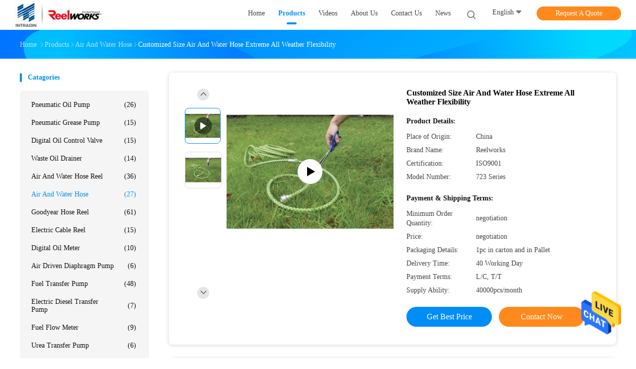

--- FILE ---
content_type: text/html
request_url: https://www.pneumaticoilpumps.com/sale-12459232-customized-size-air-and-water-hose-extreme-all-weather-flexibility.html
body_size: 25037
content:

<!DOCTYPE html>
<html  lang=en>
<head>
	<meta charset="utf-8">
	<meta http-equiv="X-UA-Compatible" content="IE=edge">
	<meta name="viewport" content="width=device-width, initial-scale=1.0, maximum-scale=1.0, user-scalable=no">
    <title>Customized Size Air And Water Hose Extreme All Weather Flexibility</title>
    <meta name="keywords" content="Air And Water Hose, Customized Size Air And Water Hose Extreme All Weather Flexibility, Air And Water Hose for sale, Air And Water Hose price" />
    <meta name="description" content="High quality Customized Size Air And Water Hose Extreme All Weather Flexibility from China, China's leading Air And Water Hose product market, With strict quality control Air And Water Hose factories, Producing high quality Customized Size Air And Water Hose Extreme All Weather Flexibility products." />
    <link rel='preload'
					  href=/photo/pneumaticoilpumps/sitetpl/style/common.css?ver=1669969473 as='style'><link type='text/css' rel='stylesheet'
					  href=/photo/pneumaticoilpumps/sitetpl/style/common.css?ver=1669969473 media='all'><meta property="og:title" content="Customized Size Air And Water Hose Extreme All Weather Flexibility" />
<meta property="og:description" content="High quality Customized Size Air And Water Hose Extreme All Weather Flexibility from China, China's leading Air And Water Hose product market, With strict quality control Air And Water Hose factories, Producing high quality Customized Size Air And Water Hose Extreme All Weather Flexibility products." />
<meta property="og:type" content="product" />
<meta property="og:availability" content="instock" />
<meta property="og:site_name" content="Intradin（Shanghai）Machinery Co Ltd" />
<meta property="og:url" content="https://www.pneumaticoilpumps.com/quality-12459232-customized-size-air-and-water-hose-extreme-all-weather-flexibility" />
<meta property="og:image" content="https://www.pneumaticoilpumps.com/photo/ps25857364-customized_size_air_and_water_hose_extreme_all_weather_flexibility.jpg" />
<link rel="canonical" href="https://www.pneumaticoilpumps.com/quality-12459232-customized-size-air-and-water-hose-extreme-all-weather-flexibility" />
<link rel="alternate" href="https://m.pneumaticoilpumps.com/quality-12459232-customized-size-air-and-water-hose-extreme-all-weather-flexibility" media="only screen and (max-width: 640px)" />
<style type="text/css">
/*<![CDATA[*/
.consent__cookie {position: fixed;top: 0;left: 0;width: 100%;height: 0%;z-index: 100000;}.consent__cookie_bg {position: fixed;top: 0;left: 0;width: 100%;height: 100%;background: #000;opacity: .6;display: none }.consent__cookie_rel {position: fixed;bottom:0;left: 0;width: 100%;background: #fff;display: -webkit-box;display: -ms-flexbox;display: flex;flex-wrap: wrap;padding: 24px 80px;-webkit-box-sizing: border-box;box-sizing: border-box;-webkit-box-pack: justify;-ms-flex-pack: justify;justify-content: space-between;-webkit-transition: all ease-in-out .3s;transition: all ease-in-out .3s }.consent__close {position: absolute;top: 20px;right: 20px;cursor: pointer }.consent__close svg {fill: #777 }.consent__close:hover svg {fill: #000 }.consent__cookie_box {flex: 1;word-break: break-word;}.consent__warm {color: #777;font-size: 16px;margin-bottom: 12px;line-height: 19px }.consent__title {color: #333;font-size: 20px;font-weight: 600;margin-bottom: 12px;line-height: 23px }.consent__itxt {color: #333;font-size: 14px;margin-bottom: 12px;display: -webkit-box;display: -ms-flexbox;display: flex;-webkit-box-align: center;-ms-flex-align: center;align-items: center }.consent__itxt i {display: -webkit-inline-box;display: -ms-inline-flexbox;display: inline-flex;width: 28px;height: 28px;border-radius: 50%;background: #e0f9e9;margin-right: 8px;-webkit-box-align: center;-ms-flex-align: center;align-items: center;-webkit-box-pack: center;-ms-flex-pack: center;justify-content: center }.consent__itxt svg {fill: #3ca860 }.consent__txt {color: #a6a6a6;font-size: 14px;margin-bottom: 8px;line-height: 17px }.consent__btns {display: -webkit-box;display: -ms-flexbox;display: flex;-webkit-box-orient: vertical;-webkit-box-direction: normal;-ms-flex-direction: column;flex-direction: column;-webkit-box-pack: center;-ms-flex-pack: center;justify-content: center;flex-shrink: 0;}.consent__btn {width: 280px;height: 40px;line-height: 40px;text-align: center;background: #3ca860;color: #fff;border-radius: 4px;margin: 8px 0;-webkit-box-sizing: border-box;box-sizing: border-box;cursor: pointer }.consent__btn:hover {background: #00823b }.consent__btn.empty {color: #3ca860;border: 1px solid #3ca860;background: #fff }.consent__btn.empty:hover {background: #3ca860;color: #fff }.open .consent__cookie_bg {display: block }.open .consent__cookie_rel {bottom: 0 }@media (max-width: 760px) {.consent__btns {width: 100%;align-items: center;}.consent__cookie_rel {padding: 20px 24px }}.consent__cookie.open {display: block;}.consent__cookie {display: none;}
/*]]>*/
</style>
<script type="text/javascript">
/*<![CDATA[*/
window.isvideotpl = 0;window.detailurl = '';
var isShowGuide=0;showGuideColor=0;var company_type = 17;var webim_domain = '';

var colorUrl = '';
var aisearch = 0;
var selfUrl = '';
window.playerReportUrl='/vod/view_count/report';
var query_string = ["Products","Detail"];
var g_tp = '';
var customtplcolor = 99702;
window.predomainsub = "";
/*]]>*/
</script>
</head>
<body>
<img src="/logo.gif" style="display:none" alt="logo"/>
    <div id="floatAd" style="z-index: 110000;position:absolute;right:30px;bottom:60px;height:79px;display: block;">
                                <a href="/webim/webim_tab.html" rel="nofollow" data-uid="8476" onclick= 'setwebimCookie(8476,12459232,17);' target="_blank">
            <img style="width: 80px;cursor: pointer;" alt='Send Message' src="/images/floatimage_chat.gif"/>
        </a>
                                </div>
<a style="display: none!important;" title="Intradin（Shanghai）Machinery Co Ltd" class="float-inquiry" href="/contactnow.html" onclick='setinquiryCookie("{\"showproduct\":1,\"pid\":\"12459232\",\"name\":\"Customized Size Air And Water Hose Extreme All Weather Flexibility\",\"source_url\":\"\\/sale-12459232-customized-size-air-and-water-hose-extreme-all-weather-flexibility.html\",\"picurl\":\"\\/photo\\/pd25857364-customized_size_air_and_water_hose_extreme_all_weather_flexibility.jpg\",\"propertyDetail\":[[\"Product Name\",\"Air And Water Hose Reel\"],[\"No.\",\"723.028.06\"]],\"company_name\":null,\"picurl_c\":\"\\/photo\\/pc25857364-customized_size_air_and_water_hose_extreme_all_weather_flexibility.jpg\",\"price\":\"negotiation\",\"username\":\"Ms. Winnie Hu\",\"viewTime\":\"Last Login : 8 hours 06 minutes ago\",\"subject\":\"What is your best price for Customized Size Air And Water Hose Extreme All Weather Flexibility\",\"countrycode\":\"BE\"}");'></a>
<script>
var originProductInfo = '';
var originProductInfo = {"showproduct":1,"pid":"12459232","name":"Customized Size Air And Water Hose Extreme All Weather Flexibility","source_url":"\/sale-12459232-customized-size-air-and-water-hose-extreme-all-weather-flexibility.html","picurl":"\/photo\/pd25857364-customized_size_air_and_water_hose_extreme_all_weather_flexibility.jpg","propertyDetail":[["Product Name","Air And Water Hose Reel"],["No.","723.028.06"]],"company_name":null,"picurl_c":"\/photo\/pc25857364-customized_size_air_and_water_hose_extreme_all_weather_flexibility.jpg","price":"negotiation","username":"Ms. Winnie Hu","viewTime":"Last Login : 5 hours 06 minutes ago","subject":"Please send me a quote on your Customized Size Air And Water Hose Extreme All Weather Flexibility","countrycode":"BE"};
var save_url = "/contactsave.html";
var update_url = "/updateinquiry.html";
var productInfo = {};
var defaulProductInfo = {};
var myDate = new Date();
var curDate = myDate.getFullYear()+'-'+(parseInt(myDate.getMonth())+1)+'-'+myDate.getDate();
var message = '';
var default_pop = 1;
var leaveMessageDialog = document.getElementsByClassName('leave-message-dialog')[0]; // 获取弹层
var _$$ = function (dom) {
    return document.querySelectorAll(dom);
};
resInfo = originProductInfo;
defaulProductInfo.pid = resInfo['pid'];
defaulProductInfo.productName = resInfo['name'];
defaulProductInfo.productInfo = resInfo['propertyDetail'];
defaulProductInfo.productImg = resInfo['picurl_c'];
defaulProductInfo.subject = resInfo['subject'];
defaulProductInfo.productImgAlt = resInfo['name'];
var inquirypopup_tmp = 1;
var message = 'Dear,'+'\r\n'+"I am interested in"+' '+trim(resInfo['name'])+", could you send me more details such as type, size, MOQ, material, etc."+'\r\n'+"Thanks!"+'\r\n'+"Waiting for your reply.";
var message_1 = 'Dear,'+'\r\n'+"I am interested in"+' '+trim(resInfo['name'])+", could you send me more details such as type, size, MOQ, material, etc."+'\r\n'+"Thanks!"+'\r\n'+"Waiting for your reply.";
var message_2 = 'Hello,'+'\r\n'+"I am looking for"+' '+trim(resInfo['name'])+", please send me the price, specification and picture."+'\r\n'+"Your swift response will be highly appreciated."+'\r\n'+"Feel free to contact me for more information."+'\r\n'+"Thanks a lot.";
var message_3 = 'Hello,'+'\r\n'+trim(resInfo['name'])+' '+"meets my expectations."+'\r\n'+"Please give me the best price and some other product information."+'\r\n'+"Feel free to contact me via my mail."+'\r\n'+"Thanks a lot.";

var message_4 = 'Dear,'+'\r\n'+"What is the FOB price on your"+' '+trim(resInfo['name'])+'?'+'\r\n'+"Which is the nearest port name?"+'\r\n'+"Please reply me as soon as possible, it would be better to share further information."+'\r\n'+"Regards!";
var message_5 = 'Hi there,'+'\r\n'+"I am very interested in your"+' '+trim(resInfo['name'])+'.'+'\r\n'+"Please send me your product details."+'\r\n'+"Looking forward to your quick reply."+'\r\n'+"Feel free to contact me by mail."+'\r\n'+"Regards!";

var message_6 = 'Dear,'+'\r\n'+"Please provide us with information about your"+' '+trim(resInfo['name'])+", such as type, size, material, and of course the best price."+'\r\n'+"Looking forward to your quick reply."+'\r\n'+"Thank you!";
var message_7 = 'Dear,'+'\r\n'+"Can you supply"+' '+trim(resInfo['name'])+" for us?"+'\r\n'+"First we want a price list and some product details."+'\r\n'+"I hope to get reply asap and look forward to cooperation."+'\r\n'+"Thank you very much.";
var message_8 = 'hi,'+'\r\n'+"I am looking for"+' '+trim(resInfo['name'])+", please give me some more detailed product information."+'\r\n'+"I look forward to your reply."+'\r\n'+"Thank you!";
var message_9 = 'Hello,'+'\r\n'+"Your"+' '+trim(resInfo['name'])+" meets my requirements very well."+'\r\n'+"Please send me the price, specification, and similar model will be OK."+'\r\n'+"Feel free to chat with me."+'\r\n'+"Thanks!";
var message_10 = 'Dear,'+'\r\n'+"I want to know more about the details and quotation of"+' '+trim(resInfo['name'])+'.'+'\r\n'+"Feel free to contact me."+'\r\n'+"Regards!";

var r = getRandom(1,10);

defaulProductInfo.message = eval("message_"+r);

var mytAjax = {

    post: function(url, data, fn) {
        var xhr = new XMLHttpRequest();
        xhr.open("POST", url, true);
        xhr.setRequestHeader("Content-Type", "application/x-www-form-urlencoded;charset=UTF-8");
        xhr.setRequestHeader("X-Requested-With", "XMLHttpRequest");
        xhr.setRequestHeader('Content-Type','text/plain;charset=UTF-8');
        xhr.onreadystatechange = function() {
            if(xhr.readyState == 4 && (xhr.status == 200 || xhr.status == 304)) {
                fn.call(this, xhr.responseText);
            }
        };
        xhr.send(data);
    },

    postform: function(url, data, fn) {
        var xhr = new XMLHttpRequest();
        xhr.open("POST", url, true);
        xhr.setRequestHeader("X-Requested-With", "XMLHttpRequest");
        xhr.onreadystatechange = function() {
            if(xhr.readyState == 4 && (xhr.status == 200 || xhr.status == 304)) {
                fn.call(this, xhr.responseText);
            }
        };
        xhr.send(data);
    }
};
/*window.onload = function(){
    leaveMessageDialog = document.getElementsByClassName('leave-message-dialog')[0];
    if (window.localStorage.recordDialogStatus=='undefined' || (window.localStorage.recordDialogStatus!='undefined' && window.localStorage.recordDialogStatus != curDate)) {
        setTimeout(function(){
            if(parseInt(inquirypopup_tmp%10) == 1){
                creatDialog(defaulProductInfo, 1);
            }
        }, 6000);
    }
};*/
function trim(str)
{
    str = str.replace(/(^\s*)/g,"");
    return str.replace(/(\s*$)/g,"");
};
function getRandom(m,n){
    var num = Math.floor(Math.random()*(m - n) + n);
    return num;
};
function strBtn(param) {

    var starattextarea = document.getElementById("textareamessage").value.length;
    var email = document.getElementById("startEmail").value;

    var default_tip = document.querySelectorAll(".watermark_container").length;
    if (20 < starattextarea && starattextarea < 3000) {
        if(default_tip>0){
            document.getElementById("textareamessage1").parentNode.parentNode.nextElementSibling.style.display = "none";
        }else{
            document.getElementById("textareamessage1").parentNode.nextElementSibling.style.display = "none";
        }

    } else {
        if(default_tip>0){
            document.getElementById("textareamessage1").parentNode.parentNode.nextElementSibling.style.display = "block";
        }else{
            document.getElementById("textareamessage1").parentNode.nextElementSibling.style.display = "block";
        }

        return;
    }

    // var re = /^([a-zA-Z0-9_-])+@([a-zA-Z0-9_-])+\.([a-zA-Z0-9_-])+/i;/*邮箱不区分大小写*/
    var re = /^[a-zA-Z0-9][\w-]*(\.?[\w-]+)*@[a-zA-Z0-9-]+(\.[a-zA-Z0-9]+)+$/i;
    if (!re.test(email)) {
        document.getElementById("startEmail").nextElementSibling.style.display = "block";
        return;
    } else {
        document.getElementById("startEmail").nextElementSibling.style.display = "none";
    }

    var subject = document.getElementById("pop_subject").value;
    var pid = document.getElementById("pop_pid").value;
    var message = document.getElementById("textareamessage").value;
    var sender_email = document.getElementById("startEmail").value;
    var tel = '';
    if (document.getElementById("tel0") != undefined && document.getElementById("tel0") != '')
        tel = document.getElementById("tel0").value;
    var form_serialize = '&tel='+tel;

    form_serialize = form_serialize.replace(/\+/g, "%2B");
    mytAjax.post(save_url,"pid="+pid+"&subject="+subject+"&email="+sender_email+"&message="+(message)+form_serialize,function(res){
        var mes = JSON.parse(res);
        if(mes.status == 200){
            var iid = mes.iid;
            document.getElementById("pop_iid").value = iid;
            document.getElementById("pop_uuid").value = mes.uuid;

            if(typeof gtag_report_conversion === "function"){
                gtag_report_conversion();//执行统计js代码
            }
            if(typeof fbq === "function"){
                fbq('track','Purchase');//执行统计js代码
            }
        }
    });
    for (var index = 0; index < document.querySelectorAll(".dialog-content-pql").length; index++) {
        document.querySelectorAll(".dialog-content-pql")[index].style.display = "none";
    };
    $('#idphonepql').val(tel);
    document.getElementById("dialog-content-pql-id").style.display = "block";
    ;
};
function twoBtnOk(param) {

    var selectgender = document.getElementById("Mr").innerHTML;
    var iid = document.getElementById("pop_iid").value;
    var sendername = document.getElementById("idnamepql").value;
    var senderphone = document.getElementById("idphonepql").value;
    var sendercname = document.getElementById("idcompanypql").value;
    var uuid = document.getElementById("pop_uuid").value;
    var gender = 2;
    if(selectgender == 'Mr.') gender = 0;
    if(selectgender == 'Mrs.') gender = 1;
    var pid = document.getElementById("pop_pid").value;
    var form_serialize = '';

        form_serialize = form_serialize.replace(/\+/g, "%2B");

    mytAjax.post(update_url,"iid="+iid+"&gender="+gender+"&uuid="+uuid+"&name="+(sendername)+"&tel="+(senderphone)+"&company="+(sendercname)+form_serialize,function(res){});

    for (var index = 0; index < document.querySelectorAll(".dialog-content-pql").length; index++) {
        document.querySelectorAll(".dialog-content-pql")[index].style.display = "none";
    };
    document.getElementById("dialog-content-pql-ok").style.display = "block";

};
function toCheckMust(name) {
    $('#'+name+'error').hide();
}
function handClidk(param) {
    var starattextarea = document.getElementById("textareamessage1").value.length;
    var email = document.getElementById("startEmail1").value;
    var default_tip = document.querySelectorAll(".watermark_container").length;
    if (20 < starattextarea && starattextarea < 3000) {
        if(default_tip>0){
            document.getElementById("textareamessage1").parentNode.parentNode.nextElementSibling.style.display = "none";
        }else{
            document.getElementById("textareamessage1").parentNode.nextElementSibling.style.display = "none";
        }

    } else {
        if(default_tip>0){
            document.getElementById("textareamessage1").parentNode.parentNode.nextElementSibling.style.display = "block";
        }else{
            document.getElementById("textareamessage1").parentNode.nextElementSibling.style.display = "block";
        }

        return;
    }

    // var re = /^([a-zA-Z0-9_-])+@([a-zA-Z0-9_-])+\.([a-zA-Z0-9_-])+/i;
    var re = /^[a-zA-Z0-9][\w-]*(\.?[\w-]+)*@[a-zA-Z0-9-]+(\.[a-zA-Z0-9]+)+$/i;
    if (!re.test(email)) {
        document.getElementById("startEmail1").nextElementSibling.style.display = "block";
        return;
    } else {
        document.getElementById("startEmail1").nextElementSibling.style.display = "none";
    }

    var subject = document.getElementById("pop_subject").value;
    var pid = document.getElementById("pop_pid").value;
    var message = document.getElementById("textareamessage1").value;
    var sender_email = document.getElementById("startEmail1").value;
    var form_serialize = tel = '';
    if (document.getElementById("tel1") != undefined && document.getElementById("tel1") != '')
        tel = document.getElementById("tel1").value;
        mytAjax.post(save_url,"email="+sender_email+"&tel="+tel+"&pid="+pid+"&message="+message+"&subject="+subject+form_serialize,function(res){

        var mes = JSON.parse(res);
        if(mes.status == 200){
            var iid = mes.iid;
            document.getElementById("pop_iid").value = iid;
            document.getElementById("pop_uuid").value = mes.uuid;
            if(typeof gtag_report_conversion === "function"){
                gtag_report_conversion();//执行统计js代码
            }
        }

    });
    for (var index = 0; index < document.querySelectorAll(".dialog-content-pql").length; index++) {
        document.querySelectorAll(".dialog-content-pql")[index].style.display = "none";
    };
    $('#idphonepql').val(tel);
    document.getElementById("dialog-content-pql-id").style.display = "block";

};
window.addEventListener('load', function () {
    $('.checkbox-wrap label').each(function(){
        if($(this).find('input').prop('checked')){
            $(this).addClass('on')
        }else {
            $(this).removeClass('on')
        }
    })
    $(document).on('click', '.checkbox-wrap label' , function(ev){
        if (ev.target.tagName.toUpperCase() != 'INPUT') {
            $(this).toggleClass('on')
        }
    })
})

function hand_video(pdata) {
    data = JSON.parse(pdata);
    productInfo.productName = data.productName;
    productInfo.productInfo = data.productInfo;
    productInfo.productImg = data.productImg;
    productInfo.subject = data.subject;

    var message = 'Dear,'+'\r\n'+"I am interested in"+' '+trim(data.productName)+", could you send me more details such as type, size, quantity, material, etc."+'\r\n'+"Thanks!"+'\r\n'+"Waiting for your reply.";

    var message = 'Dear,'+'\r\n'+"I am interested in"+' '+trim(data.productName)+", could you send me more details such as type, size, MOQ, material, etc."+'\r\n'+"Thanks!"+'\r\n'+"Waiting for your reply.";
    var message_1 = 'Dear,'+'\r\n'+"I am interested in"+' '+trim(data.productName)+", could you send me more details such as type, size, MOQ, material, etc."+'\r\n'+"Thanks!"+'\r\n'+"Waiting for your reply.";
    var message_2 = 'Hello,'+'\r\n'+"I am looking for"+' '+trim(data.productName)+", please send me the price, specification and picture."+'\r\n'+"Your swift response will be highly appreciated."+'\r\n'+"Feel free to contact me for more information."+'\r\n'+"Thanks a lot.";
    var message_3 = 'Hello,'+'\r\n'+trim(data.productName)+' '+"meets my expectations."+'\r\n'+"Please give me the best price and some other product information."+'\r\n'+"Feel free to contact me via my mail."+'\r\n'+"Thanks a lot.";

    var message_4 = 'Dear,'+'\r\n'+"What is the FOB price on your"+' '+trim(data.productName)+'?'+'\r\n'+"Which is the nearest port name?"+'\r\n'+"Please reply me as soon as possible, it would be better to share further information."+'\r\n'+"Regards!";
    var message_5 = 'Hi there,'+'\r\n'+"I am very interested in your"+' '+trim(data.productName)+'.'+'\r\n'+"Please send me your product details."+'\r\n'+"Looking forward to your quick reply."+'\r\n'+"Feel free to contact me by mail."+'\r\n'+"Regards!";

    var message_6 = 'Dear,'+'\r\n'+"Please provide us with information about your"+' '+trim(data.productName)+", such as type, size, material, and of course the best price."+'\r\n'+"Looking forward to your quick reply."+'\r\n'+"Thank you!";
    var message_7 = 'Dear,'+'\r\n'+"Can you supply"+' '+trim(data.productName)+" for us?"+'\r\n'+"First we want a price list and some product details."+'\r\n'+"I hope to get reply asap and look forward to cooperation."+'\r\n'+"Thank you very much.";
    var message_8 = 'hi,'+'\r\n'+"I am looking for"+' '+trim(data.productName)+", please give me some more detailed product information."+'\r\n'+"I look forward to your reply."+'\r\n'+"Thank you!";
    var message_9 = 'Hello,'+'\r\n'+"Your"+' '+trim(data.productName)+" meets my requirements very well."+'\r\n'+"Please send me the price, specification, and similar model will be OK."+'\r\n'+"Feel free to chat with me."+'\r\n'+"Thanks!";
    var message_10 = 'Dear,'+'\r\n'+"I want to know more about the details and quotation of"+' '+trim(data.productName)+'.'+'\r\n'+"Feel free to contact me."+'\r\n'+"Regards!";

    var r = getRandom(1,10);

    productInfo.message = eval("message_"+r);
    if(parseInt(inquirypopup_tmp/10) == 1){
        productInfo.message = "";
    }
    productInfo.pid = data.pid;
    creatDialog(productInfo, 2);
};

function handDialog(pdata) {
    data = JSON.parse(pdata);
    productInfo.productName = data.productName;
    productInfo.productInfo = data.productInfo;
    productInfo.productImg = data.productImg;
    productInfo.subject = data.subject;

    var message = 'Dear,'+'\r\n'+"I am interested in"+' '+trim(data.productName)+", could you send me more details such as type, size, quantity, material, etc."+'\r\n'+"Thanks!"+'\r\n'+"Waiting for your reply.";

    var message = 'Dear,'+'\r\n'+"I am interested in"+' '+trim(data.productName)+", could you send me more details such as type, size, MOQ, material, etc."+'\r\n'+"Thanks!"+'\r\n'+"Waiting for your reply.";
    var message_1 = 'Dear,'+'\r\n'+"I am interested in"+' '+trim(data.productName)+", could you send me more details such as type, size, MOQ, material, etc."+'\r\n'+"Thanks!"+'\r\n'+"Waiting for your reply.";
    var message_2 = 'Hello,'+'\r\n'+"I am looking for"+' '+trim(data.productName)+", please send me the price, specification and picture."+'\r\n'+"Your swift response will be highly appreciated."+'\r\n'+"Feel free to contact me for more information."+'\r\n'+"Thanks a lot.";
    var message_3 = 'Hello,'+'\r\n'+trim(data.productName)+' '+"meets my expectations."+'\r\n'+"Please give me the best price and some other product information."+'\r\n'+"Feel free to contact me via my mail."+'\r\n'+"Thanks a lot.";

    var message_4 = 'Dear,'+'\r\n'+"What is the FOB price on your"+' '+trim(data.productName)+'?'+'\r\n'+"Which is the nearest port name?"+'\r\n'+"Please reply me as soon as possible, it would be better to share further information."+'\r\n'+"Regards!";
    var message_5 = 'Hi there,'+'\r\n'+"I am very interested in your"+' '+trim(data.productName)+'.'+'\r\n'+"Please send me your product details."+'\r\n'+"Looking forward to your quick reply."+'\r\n'+"Feel free to contact me by mail."+'\r\n'+"Regards!";

    var message_6 = 'Dear,'+'\r\n'+"Please provide us with information about your"+' '+trim(data.productName)+", such as type, size, material, and of course the best price."+'\r\n'+"Looking forward to your quick reply."+'\r\n'+"Thank you!";
    var message_7 = 'Dear,'+'\r\n'+"Can you supply"+' '+trim(data.productName)+" for us?"+'\r\n'+"First we want a price list and some product details."+'\r\n'+"I hope to get reply asap and look forward to cooperation."+'\r\n'+"Thank you very much.";
    var message_8 = 'hi,'+'\r\n'+"I am looking for"+' '+trim(data.productName)+", please give me some more detailed product information."+'\r\n'+"I look forward to your reply."+'\r\n'+"Thank you!";
    var message_9 = 'Hello,'+'\r\n'+"Your"+' '+trim(data.productName)+" meets my requirements very well."+'\r\n'+"Please send me the price, specification, and similar model will be OK."+'\r\n'+"Feel free to chat with me."+'\r\n'+"Thanks!";
    var message_10 = 'Dear,'+'\r\n'+"I want to know more about the details and quotation of"+' '+trim(data.productName)+'.'+'\r\n'+"Feel free to contact me."+'\r\n'+"Regards!";

    var r = getRandom(1,10);

    productInfo.message = eval("message_"+r);
    if(parseInt(inquirypopup_tmp/10) == 1){
        productInfo.message = "";
    }
    productInfo.pid = data.pid;
    creatDialog(productInfo, 2);
};

function closepql(param) {

    leaveMessageDialog.style.display = 'none';
};

function closepql2(param) {

    for (var index = 0; index < document.querySelectorAll(".dialog-content-pql").length; index++) {
        document.querySelectorAll(".dialog-content-pql")[index].style.display = "none";
    };
    document.getElementById("dialog-content-pql-ok").style.display = "block";
};

function decodeHtmlEntities(str) {
    var tempElement = document.createElement('div');
    tempElement.innerHTML = str;
    return tempElement.textContent || tempElement.innerText || '';
}

function initProduct(productInfo,type){

    productInfo.productName = decodeHtmlEntities(productInfo.productName);
    productInfo.message = decodeHtmlEntities(productInfo.message);

    leaveMessageDialog = document.getElementsByClassName('leave-message-dialog')[0];
    leaveMessageDialog.style.display = "block";
    if(type == 3){
        var popinquiryemail = document.getElementById("popinquiryemail").value;
        _$$("#startEmail1")[0].value = popinquiryemail;
    }else{
        _$$("#startEmail1")[0].value = "";
    }
    _$$("#startEmail")[0].value = "";
    _$$("#idnamepql")[0].value = "";
    _$$("#idphonepql")[0].value = "";
    _$$("#idcompanypql")[0].value = "";

    _$$("#pop_pid")[0].value = productInfo.pid;
    _$$("#pop_subject")[0].value = productInfo.subject;
    
    if(parseInt(inquirypopup_tmp/10) == 1){
        productInfo.message = "";
    }

    _$$("#textareamessage1")[0].value = productInfo.message;
    _$$("#textareamessage")[0].value = productInfo.message;

    _$$("#dialog-content-pql-id .titlep")[0].innerHTML = productInfo.productName;
    _$$("#dialog-content-pql-id img")[0].setAttribute("src", productInfo.productImg);
    _$$("#dialog-content-pql-id img")[0].setAttribute("alt", productInfo.productImgAlt);

    _$$("#dialog-content-pql-id-hand img")[0].setAttribute("src", productInfo.productImg);
    _$$("#dialog-content-pql-id-hand img")[0].setAttribute("alt", productInfo.productImgAlt);
    _$$("#dialog-content-pql-id-hand .titlep")[0].innerHTML = productInfo.productName;

    if (productInfo.productInfo.length > 0) {
        var ul2, ul;
        ul = document.createElement("ul");
        for (var index = 0; index < productInfo.productInfo.length; index++) {
            var el = productInfo.productInfo[index];
            var li = document.createElement("li");
            var span1 = document.createElement("span");
            span1.innerHTML = el[0] + ":";
            var span2 = document.createElement("span");
            span2.innerHTML = el[1];
            li.appendChild(span1);
            li.appendChild(span2);
            ul.appendChild(li);

        }
        ul2 = ul.cloneNode(true);
        if (type === 1) {
            _$$("#dialog-content-pql-id .left")[0].replaceChild(ul, _$$("#dialog-content-pql-id .left ul")[0]);
        } else {
            _$$("#dialog-content-pql-id-hand .left")[0].replaceChild(ul2, _$$("#dialog-content-pql-id-hand .left ul")[0]);
            _$$("#dialog-content-pql-id .left")[0].replaceChild(ul, _$$("#dialog-content-pql-id .left ul")[0]);
        }
    };
    for (var index = 0; index < _$$("#dialog-content-pql-id .right ul li").length; index++) {
        _$$("#dialog-content-pql-id .right ul li")[index].addEventListener("click", function (params) {
            _$$("#dialog-content-pql-id .right #Mr")[0].innerHTML = this.innerHTML
        }, false)

    };

};
function closeInquiryCreateDialog() {
    document.getElementById("xuanpan_dialog_box_pql").style.display = "none";
};
function showInquiryCreateDialog() {
    document.getElementById("xuanpan_dialog_box_pql").style.display = "block";
};
function submitPopInquiry(){
    var message = document.getElementById("inquiry_message").value;
    var email = document.getElementById("inquiry_email").value;
    var subject = defaulProductInfo.subject;
    var pid = defaulProductInfo.pid;
    if (email === undefined) {
        showInquiryCreateDialog();
        document.getElementById("inquiry_email").style.border = "1px solid red";
        return false;
    };
    if (message === undefined) {
        showInquiryCreateDialog();
        document.getElementById("inquiry_message").style.border = "1px solid red";
        return false;
    };
    if (email.search(/^\w+((-\w+)|(\.\w+))*\@[A-Za-z0-9]+((\.|-)[A-Za-z0-9]+)*\.[A-Za-z0-9]+$/) == -1) {
        document.getElementById("inquiry_email").style.border= "1px solid red";
        showInquiryCreateDialog();
        return false;
    } else {
        document.getElementById("inquiry_email").style.border= "";
    };
    if (message.length < 20 || message.length >3000) {
        showInquiryCreateDialog();
        document.getElementById("inquiry_message").style.border = "1px solid red";
        return false;
    } else {
        document.getElementById("inquiry_message").style.border = "";
    };
    var tel = '';
    if (document.getElementById("tel") != undefined && document.getElementById("tel") != '')
        tel = document.getElementById("tel").value;

    mytAjax.post(save_url,"pid="+pid+"&subject="+subject+"&email="+email+"&message="+(message)+'&tel='+tel,function(res){
        var mes = JSON.parse(res);
        if(mes.status == 200){
            var iid = mes.iid;
            document.getElementById("pop_iid").value = iid;
            document.getElementById("pop_uuid").value = mes.uuid;

        }
    });
    initProduct(defaulProductInfo);
    for (var index = 0; index < document.querySelectorAll(".dialog-content-pql").length; index++) {
        document.querySelectorAll(".dialog-content-pql")[index].style.display = "none";
    };
    $('#idphonepql').val(tel);
    document.getElementById("dialog-content-pql-id").style.display = "block";

};

//带附件上传
function submitPopInquiryfile(email_id,message_id,check_sort,name_id,phone_id,company_id,attachments){

    if(typeof(check_sort) == 'undefined'){
        check_sort = 0;
    }
    var message = document.getElementById(message_id).value;
    var email = document.getElementById(email_id).value;
    var attachments = document.getElementById(attachments).value;
    if(typeof(name_id) !== 'undefined' && name_id != ""){
        var name  = document.getElementById(name_id).value;
    }
    if(typeof(phone_id) !== 'undefined' && phone_id != ""){
        var phone = document.getElementById(phone_id).value;
    }
    if(typeof(company_id) !== 'undefined' && company_id != ""){
        var company = document.getElementById(company_id).value;
    }
    var subject = defaulProductInfo.subject;
    var pid = defaulProductInfo.pid;

    if(check_sort == 0){
        if (email === undefined) {
            showInquiryCreateDialog();
            document.getElementById(email_id).style.border = "1px solid red";
            return false;
        };
        if (message === undefined) {
            showInquiryCreateDialog();
            document.getElementById(message_id).style.border = "1px solid red";
            return false;
        };

        if (email.search(/^\w+((-\w+)|(\.\w+))*\@[A-Za-z0-9]+((\.|-)[A-Za-z0-9]+)*\.[A-Za-z0-9]+$/) == -1) {
            document.getElementById(email_id).style.border= "1px solid red";
            showInquiryCreateDialog();
            return false;
        } else {
            document.getElementById(email_id).style.border= "";
        };
        if (message.length < 20 || message.length >3000) {
            showInquiryCreateDialog();
            document.getElementById(message_id).style.border = "1px solid red";
            return false;
        } else {
            document.getElementById(message_id).style.border = "";
        };
    }else{

        if (message === undefined) {
            showInquiryCreateDialog();
            document.getElementById(message_id).style.border = "1px solid red";
            return false;
        };

        if (email === undefined) {
            showInquiryCreateDialog();
            document.getElementById(email_id).style.border = "1px solid red";
            return false;
        };

        if (message.length < 20 || message.length >3000) {
            showInquiryCreateDialog();
            document.getElementById(message_id).style.border = "1px solid red";
            return false;
        } else {
            document.getElementById(message_id).style.border = "";
        };

        if (email.search(/^\w+((-\w+)|(\.\w+))*\@[A-Za-z0-9]+((\.|-)[A-Za-z0-9]+)*\.[A-Za-z0-9]+$/) == -1) {
            document.getElementById(email_id).style.border= "1px solid red";
            showInquiryCreateDialog();
            return false;
        } else {
            document.getElementById(email_id).style.border= "";
        };

    };

    mytAjax.post(save_url,"pid="+pid+"&subject="+subject+"&email="+email+"&message="+message+"&company="+company+"&attachments="+attachments,function(res){
        var mes = JSON.parse(res);
        if(mes.status == 200){
            var iid = mes.iid;
            document.getElementById("pop_iid").value = iid;
            document.getElementById("pop_uuid").value = mes.uuid;

            if(typeof gtag_report_conversion === "function"){
                gtag_report_conversion();//执行统计js代码
            }
            if(typeof fbq === "function"){
                fbq('track','Purchase');//执行统计js代码
            }
        }
    });
    initProduct(defaulProductInfo);

    if(name !== undefined && name != ""){
        _$$("#idnamepql")[0].value = name;
    }

    if(phone !== undefined && phone != ""){
        _$$("#idphonepql")[0].value = phone;
    }

    if(company !== undefined && company != ""){
        _$$("#idcompanypql")[0].value = company;
    }

    for (var index = 0; index < document.querySelectorAll(".dialog-content-pql").length; index++) {
        document.querySelectorAll(".dialog-content-pql")[index].style.display = "none";
    };
    document.getElementById("dialog-content-pql-id").style.display = "block";

};
function submitPopInquiryByParam(email_id,message_id,check_sort,name_id,phone_id,company_id){

    if(typeof(check_sort) == 'undefined'){
        check_sort = 0;
    }

    var senderphone = '';
    var message = document.getElementById(message_id).value;
    var email = document.getElementById(email_id).value;
    if(typeof(name_id) !== 'undefined' && name_id != ""){
        var name  = document.getElementById(name_id).value;
    }
    if(typeof(phone_id) !== 'undefined' && phone_id != ""){
        var phone = document.getElementById(phone_id).value;
        senderphone = phone;
    }
    if(typeof(company_id) !== 'undefined' && company_id != ""){
        var company = document.getElementById(company_id).value;
    }
    var subject = defaulProductInfo.subject;
    var pid = defaulProductInfo.pid;

    if(check_sort == 0){
        if (email === undefined) {
            showInquiryCreateDialog();
            document.getElementById(email_id).style.border = "1px solid red";
            return false;
        };
        if (message === undefined) {
            showInquiryCreateDialog();
            document.getElementById(message_id).style.border = "1px solid red";
            return false;
        };

        if (email.search(/^\w+((-\w+)|(\.\w+))*\@[A-Za-z0-9]+((\.|-)[A-Za-z0-9]+)*\.[A-Za-z0-9]+$/) == -1) {
            document.getElementById(email_id).style.border= "1px solid red";
            showInquiryCreateDialog();
            return false;
        } else {
            document.getElementById(email_id).style.border= "";
        };
        if (message.length < 20 || message.length >3000) {
            showInquiryCreateDialog();
            document.getElementById(message_id).style.border = "1px solid red";
            return false;
        } else {
            document.getElementById(message_id).style.border = "";
        };
    }else{

        if (message === undefined) {
            showInquiryCreateDialog();
            document.getElementById(message_id).style.border = "1px solid red";
            return false;
        };

        if (email === undefined) {
            showInquiryCreateDialog();
            document.getElementById(email_id).style.border = "1px solid red";
            return false;
        };

        if (message.length < 20 || message.length >3000) {
            showInquiryCreateDialog();
            document.getElementById(message_id).style.border = "1px solid red";
            return false;
        } else {
            document.getElementById(message_id).style.border = "";
        };

        if (email.search(/^\w+((-\w+)|(\.\w+))*\@[A-Za-z0-9]+((\.|-)[A-Za-z0-9]+)*\.[A-Za-z0-9]+$/) == -1) {
            document.getElementById(email_id).style.border= "1px solid red";
            showInquiryCreateDialog();
            return false;
        } else {
            document.getElementById(email_id).style.border= "";
        };

    };

    var productsku = "";
    if($("#product_sku").length > 0){
        productsku = $("#product_sku").html();
    }

    mytAjax.post(save_url,"tel="+senderphone+"&pid="+pid+"&subject="+subject+"&email="+email+"&message="+message+"&messagesku="+encodeURI(productsku),function(res){
        var mes = JSON.parse(res);
        if(mes.status == 200){
            var iid = mes.iid;
            document.getElementById("pop_iid").value = iid;
            document.getElementById("pop_uuid").value = mes.uuid;

            if(typeof gtag_report_conversion === "function"){
                gtag_report_conversion();//执行统计js代码
            }
            if(typeof fbq === "function"){
                fbq('track','Purchase');//执行统计js代码
            }
        }
    });
    initProduct(defaulProductInfo);

    if(name !== undefined && name != ""){
        _$$("#idnamepql")[0].value = name;
    }

    if(phone !== undefined && phone != ""){
        _$$("#idphonepql")[0].value = phone;
    }

    if(company !== undefined && company != ""){
        _$$("#idcompanypql")[0].value = company;
    }

    for (var index = 0; index < document.querySelectorAll(".dialog-content-pql").length; index++) {
        document.querySelectorAll(".dialog-content-pql")[index].style.display = "none";

    };
    document.getElementById("dialog-content-pql-id").style.display = "block";

};

function creat_videoDialog(productInfo, type) {

    if(type == 1){
        if(default_pop != 1){
            return false;
        }
        window.localStorage.recordDialogStatus = curDate;
    }else{
        default_pop = 0;
    }
    initProduct(productInfo, type);
    if (type === 1) {
        // 自动弹出
        for (var index = 0; index < document.querySelectorAll(".dialog-content-pql").length; index++) {

            document.querySelectorAll(".dialog-content-pql")[index].style.display = "none";
        };
        document.getElementById("dialog-content-pql").style.display = "block";
    } else {
        // 手动弹出
        for (var index = 0; index < document.querySelectorAll(".dialog-content-pql").length; index++) {
            document.querySelectorAll(".dialog-content-pql")[index].style.display = "none";
        };
        document.getElementById("dialog-content-pql-id-hand").style.display = "block";
    }
}

function creatDialog(productInfo, type) {

    if(type == 1){
        if(default_pop != 1){
            return false;
        }
        window.localStorage.recordDialogStatus = curDate;
    }else{
        default_pop = 0;
    }
    initProduct(productInfo, type);
    if (type === 1) {
        // 自动弹出
        for (var index = 0; index < document.querySelectorAll(".dialog-content-pql").length; index++) {

            document.querySelectorAll(".dialog-content-pql")[index].style.display = "none";
        };
        document.getElementById("dialog-content-pql").style.display = "block";
    } else {
        // 手动弹出
        for (var index = 0; index < document.querySelectorAll(".dialog-content-pql").length; index++) {
            document.querySelectorAll(".dialog-content-pql")[index].style.display = "none";
        };
        document.getElementById("dialog-content-pql-id-hand").style.display = "block";
    }
}

//带邮箱信息打开询盘框 emailtype=1表示带入邮箱
function openDialog(emailtype){
    var type = 2;//不带入邮箱，手动弹出
    if(emailtype == 1){
        var popinquiryemail = document.getElementById("popinquiryemail").value;
        // var re = /^([a-zA-Z0-9_-])+@([a-zA-Z0-9_-])+\.([a-zA-Z0-9_-])+/i;
        var re = /^[a-zA-Z0-9][\w-]*(\.?[\w-]+)*@[a-zA-Z0-9-]+(\.[a-zA-Z0-9]+)+$/i;
        if (!re.test(popinquiryemail)) {
            //前端提示样式;
            showInquiryCreateDialog();
            document.getElementById("popinquiryemail").style.border = "1px solid red";
            return false;
        } else {
            //前端提示样式;
        }
        var type = 3;
    }
    creatDialog(defaulProductInfo,type);
}

//上传附件
function inquiryUploadFile(){
    var fileObj = document.querySelector("#fileId").files[0];
    //构建表单数据
    var formData = new FormData();
    var filesize = fileObj.size;
    if(filesize > 10485760 || filesize == 0) {
        document.getElementById("filetips").style.display = "block";
        return false;
    }else {
        document.getElementById("filetips").style.display = "none";
    }
    formData.append('popinquiryfile', fileObj);
    document.getElementById("quotefileform").reset();
    var save_url = "/inquiryuploadfile.html";
    mytAjax.postform(save_url,formData,function(res){
        var mes = JSON.parse(res);
        if(mes.status == 200){
            document.getElementById("uploader-file-info").innerHTML = document.getElementById("uploader-file-info").innerHTML + "<span class=op>"+mes.attfile.name+"<a class=delatt id=att"+mes.attfile.id+" onclick=delatt("+mes.attfile.id+");>Delete</a></span>";
            var nowattachs = document.getElementById("attachments").value;
            if( nowattachs !== ""){
                var attachs = JSON.parse(nowattachs);
                attachs[mes.attfile.id] = mes.attfile;
            }else{
                var attachs = {};
                attachs[mes.attfile.id] = mes.attfile;
            }
            document.getElementById("attachments").value = JSON.stringify(attachs);
        }
    });
}
//附件删除
function delatt(attid)
{
    var nowattachs = document.getElementById("attachments").value;
    if( nowattachs !== ""){
        var attachs = JSON.parse(nowattachs);
        if(attachs[attid] == ""){
            return false;
        }
        var formData = new FormData();
        var delfile = attachs[attid]['filename'];
        var save_url = "/inquirydelfile.html";
        if(delfile != "") {
            formData.append('delfile', delfile);
            mytAjax.postform(save_url, formData, function (res) {
                if(res !== "") {
                    var mes = JSON.parse(res);
                    if (mes.status == 200) {
                        delete attachs[attid];
                        document.getElementById("attachments").value = JSON.stringify(attachs);
                        var s = document.getElementById("att"+attid);
                        s.parentNode.remove();
                    }
                }
            });
        }
    }else{
        return false;
    }
}

</script>
<div class="leave-message-dialog" style="display: none">
<style>
    .leave-message-dialog .close:before, .leave-message-dialog .close:after{
        content:initial;
    }
</style>
<div class="dialog-content-pql" id="dialog-content-pql" style="display: none">
    <span class="close" onclick="closepql()"><img src="/images/close.png" alt="close"></span>
    <div class="title">
        <p class="firstp-pql">Leave a Message</p>
        <p class="lastp-pql">We will call you back soon!</p>
    </div>
    <div class="form">
        <div class="textarea">
            <textarea style='font-family: robot;'  name="" id="textareamessage" cols="30" rows="10" style="margin-bottom:14px;width:100%"
                placeholder="Please enter your inquiry details."></textarea>
        </div>
        <p class="error-pql"> <span class="icon-pql"><img src="/images/error.png" alt="Intradin（Shanghai）Machinery Co Ltd"></span> Your message must be between 20-3,000 characters!</p>
        <input id="startEmail" type="text" placeholder="Enter your E-mail" onkeydown="if(event.keyCode === 13){ strBtn();}">
        <p class="error-pql"><span class="icon-pql"><img src="/images/error.png" alt="Intradin（Shanghai）Machinery Co Ltd"></span> Please check your E-mail! </p>
                <div class="operations">
            <div class='btn' id="submitStart" type="submit" onclick="strBtn()">SUBMIT</div>
        </div>
            </div>
</div>
<div class="dialog-content-pql dialog-content-pql-id" id="dialog-content-pql-id" style="display:none">
        <span class="close" onclick="closepql2()"><svg t="1648434466530" class="icon" viewBox="0 0 1024 1024" version="1.1" xmlns="http://www.w3.org/2000/svg" p-id="2198" width="16" height="16"><path d="M576 512l277.333333 277.333333-64 64-277.333333-277.333333L234.666667 853.333333 170.666667 789.333333l277.333333-277.333333L170.666667 234.666667 234.666667 170.666667l277.333333 277.333333L789.333333 170.666667 853.333333 234.666667 576 512z" fill="#444444" p-id="2199"></path></svg></span>
    <div class="left">
        <div class="img"><img></div>
        <p class="titlep"></p>
        <ul> </ul>
    </div>
    <div class="right">
                <p class="title">More information facilitates better communication.</p>
                <div style="position: relative;">
            <div class="mr"> <span id="Mr">Mr.</span>
                <ul>
                    <li>Mr.</li>
                    <li>Mrs.</li>
                </ul>
            </div>
            <input style="text-indent: 80px;" type="text" id="idnamepql" placeholder="Input your name">
        </div>
        <input type="text"  id="idphonepql"  placeholder="Phone Number">
        <input type="text" id="idcompanypql"  placeholder="Company" onkeydown="if(event.keyCode === 13){ twoBtnOk();}">
                <div class="btn form_new" id="twoBtnOk" onclick="twoBtnOk()">OK</div>
    </div>
</div>

<div class="dialog-content-pql dialog-content-pql-ok" id="dialog-content-pql-ok" style="display:none">
        <span class="close" onclick="closepql()"><svg t="1648434466530" class="icon" viewBox="0 0 1024 1024" version="1.1" xmlns="http://www.w3.org/2000/svg" p-id="2198" width="16" height="16"><path d="M576 512l277.333333 277.333333-64 64-277.333333-277.333333L234.666667 853.333333 170.666667 789.333333l277.333333-277.333333L170.666667 234.666667 234.666667 170.666667l277.333333 277.333333L789.333333 170.666667 853.333333 234.666667 576 512z" fill="#444444" p-id="2199"></path></svg></span>
    <div class="duihaook"></div>
        <p class="title">Submitted successfully!</p>
        <p class="p1" style="text-align: center; font-size: 18px; margin-top: 14px;">We will call you back soon!</p>
    <div class="btn" onclick="closepql()" id="endOk" style="margin: 0 auto;margin-top: 50px;">OK</div>
</div>
<div class="dialog-content-pql dialog-content-pql-id dialog-content-pql-id-hand" id="dialog-content-pql-id-hand"
    style="display:none">
     <input type="hidden" name="pop_pid" id="pop_pid" value="0">
     <input type="hidden" name="pop_subject" id="pop_subject" value="">
     <input type="hidden" name="pop_iid" id="pop_iid" value="0">
     <input type="hidden" name="pop_uuid" id="pop_uuid" value="0">
        <span class="close" onclick="closepql()"><svg t="1648434466530" class="icon" viewBox="0 0 1024 1024" version="1.1" xmlns="http://www.w3.org/2000/svg" p-id="2198" width="16" height="16"><path d="M576 512l277.333333 277.333333-64 64-277.333333-277.333333L234.666667 853.333333 170.666667 789.333333l277.333333-277.333333L170.666667 234.666667 234.666667 170.666667l277.333333 277.333333L789.333333 170.666667 853.333333 234.666667 576 512z" fill="#444444" p-id="2199"></path></svg></span>
    <div class="left">
        <div class="img"><img></div>
        <p class="titlep"></p>
        <ul> </ul>
    </div>
    <div class="right" style="float:right">
                <div class="title">
            <p class="firstp-pql">Leave a Message</p>
            <p class="lastp-pql">We will call you back soon!</p>
        </div>
                <div class="form">
            <div class="textarea">
                <textarea style='font-family: robot;' name="message" id="textareamessage1" cols="30" rows="10"
                    placeholder="Please enter your inquiry details."></textarea>
            </div>
            <p class="error-pql"> <span class="icon-pql"><img src="/images/error.png" alt="Intradin（Shanghai）Machinery Co Ltd"></span> Your message must be between 20-3,000 characters!</p>

                            <input style="display:none" id="tel1" name="tel" type="text" oninput="value=value.replace(/[^0-9_+-]/g,'');" placeholder="Phone Number">
                        <input id='startEmail1' name='email' data-type='1' type='text'
                   placeholder="Enter your E-mail"
                   onkeydown='if(event.keyCode === 13){ handClidk();}'>
            
            <p class='error-pql'><span class='icon-pql'>
                    <img src="/images/error.png" alt="Intradin（Shanghai）Machinery Co Ltd"></span> Please check your E-mail!            </p>

            <div class="operations">
                <div class='btn' id="submitStart1" type="submit" onclick="handClidk()">SUBMIT</div>
            </div>
        </div>
    </div>
</div>
</div>
<div id="xuanpan_dialog_box_pql" class="xuanpan_dialog_box_pql"
    style="display:none;background:rgba(0,0,0,.6);width:100%;height:100%;position: fixed;top:0;left:0;z-index: 999999;">
    <div class="box_pql"
      style="width:526px;height:206px;background:rgba(255,255,255,1);opacity:1;border-radius:4px;position: absolute;left: 50%;top: 50%;transform: translate(-50%,-50%);">
      <div onclick="closeInquiryCreateDialog()" class="close close_create_dialog"
        style="cursor: pointer;height:42px;width:40px;float:right;padding-top: 16px;"><span
          style="display: inline-block;width: 25px;height: 2px;background: rgb(114, 114, 114);transform: rotate(45deg); "><span
            style="display: block;width: 25px;height: 2px;background: rgb(114, 114, 114);transform: rotate(-90deg); "></span></span>
      </div>
      <div
        style="height: 72px; overflow: hidden; text-overflow: ellipsis; display:-webkit-box;-ebkit-line-clamp: 3;-ebkit-box-orient: vertical; margin-top: 58px; padding: 0 84px; font-size: 18px; color: rgba(51, 51, 51, 1); text-align: center; ">
        Please leave your correct email and detailed requirements (20-3,000 characters).</div>
      <div onclick="closeInquiryCreateDialog()" class="close_create_dialog"
        style="width: 139px; height: 36px; background: rgba(253, 119, 34, 1); border-radius: 4px; margin: 16px auto; color: rgba(255, 255, 255, 1); font-size: 18px; line-height: 36px; text-align: center;">
        OK</div>
    </div>
</div>
<style>
.header_99702_101 .language-list li div:hover,
.header_99702_101 .language-list li a:hover
{
  color: #008ef6;
    }
    .header_99702_101 .language-list{
        width: 170px;
    }
    .header_99702_101 .language-list a{
        padding:0px;
    }
    .header_99702_101 .language-list li  div{
      display: block;
      line-height: 32px;
      height: 32px;
      padding: 0px;
      text-overflow: ellipsis;
      white-space: nowrap;
      overflow: hidden;
      color: #fff;
      text-decoration: none;
      font-size: 14px;
      color: #444;
      font-weight: normal;
      text-transform: capitalize;
      -webkit-transition: color .2s ease-in-out;
      -moz-transition: color .2s ease-in-out;
      -o-transition: color .2s ease-in-out;
      -ms-transition: color .2s ease-in-out;
      transition: color .2s ease-in-out;
    }
    .header_70701 .lang .lang-list div:hover,
.header_70701 .lang .lang-list a:hover
{background: #fff6ed;}
    .header_99702_101 .language-list li{
        display: flex;
    align-items: center;
    }
    .header_70701 .lang .lang-list  div{
        color: #333;
        display: block;
        padding: 8px 0px;
        white-space: nowrap;
        line-height: 24px;
    }
.header_99702_101 .language-list li::before{
  background: url("/images/css-sprite.png") no-repeat;
content: "";
margin: 0 5px;
width: 16px;
height: 12px;
display: inline-block;
flex-shrink: 0;
}

.header_99702_101 .language-list li.en::before {
background-position: 0 -74px;
}

.header_99702_101 .language-list li.fr::before {
background-position: -16px -74px;
}

.header_99702_101 .language-list li.de::before {
background-position: -34px -74px;
}

.header_99702_101 .language-list li.it::before {
background-position: -50px -74px;
}

.header_99702_101 .language-list li.ru::before {
background-position: -68px -74px;
}

.header_99702_101 .language-list li.es::before {
background-position: -85px -74px;
}

.header_99702_101 .language-list li.pt::before {
background-position: -102px -74px;
}

.header_99702_101 .language-list li.nl::before {
background-position: -119px -74px;
}

.header_99702_101 .language-list li.el::before {
background-position: -136px -74px;
}

.header_99702_101 .language-list li.ja::before {
background-position: -153px -74px;
}

.header_99702_101 .language-list li.ko::before {
background-position: -170px -74px;
}

.header_99702_101 .language-list li.ar::before {
background-position: -187px -74px;
}
.header_99702_101 .language-list li.cn::before {
background-position: -214px -62px;;
}

.header_99702_101 .language-list li.hi::before {
background-position: -204px -74px;
}

.header_99702_101 .language-list li.tr::before {
background-position: -221px -74px;
}

.header_99702_101 .language-list li.id::before {
background-position: -112px -62px;
}

.header_99702_101 .language-list li.vi::before {
background-position: -129px -62px;
}

.header_99702_101 .language-list li.th::before {
background-position: -146px -62px;
}

.header_99702_101 .language-list li.bn::before {
background-position: -162px -62px;
}

.header_99702_101 .language-list li.fa::before {
background-position: -180px -62px;
}

.header_99702_101 .language-list li.pl::before {
background-position: -197px -62px;
}
</style>
<header class="header_99702_101">
        <div class="wrap-rule fn-clear">
        <div class="float-left image-all">
            <a title="Intradin（Shanghai）Machinery Co Ltd" href="//www.pneumaticoilpumps.com"><img onerror="$(this).parent().hide();" src="/logo.gif" alt="Intradin（Shanghai）Machinery Co Ltd" /></a>        </div>
        <div class="float-right fn-clear">
            <ul class="navigation fn-clear">
			                    					<li class="">
                                                <a target="_self" title="" href="/"><span>Home</span></a>                                                					</li>
                                                    					<li class="on">
                                                <a target="_self" title="" href="/products.html"><span>Products</span></a>                                                							<dl class="ecer-sub-menu">
                                									<dd>
                                        <a title="China Pneumatic Oil Pump Manufacturers" href="/supplier-87439-pneumatic-oil-pump"><span>Pneumatic Oil Pump</span></a>									</dd>
                                									<dd>
                                        <a title="China Pneumatic Grease Pump Manufacturers" href="/supplier-87440-pneumatic-grease-pump"><span>Pneumatic Grease Pump</span></a>									</dd>
                                									<dd>
                                        <a title="China Digital Oil Control Valve Manufacturers" href="/supplier-87441-digital-oil-control-valve"><span>Digital Oil Control Valve</span></a>									</dd>
                                									<dd>
                                        <a title="China Waste Oil Drainer Manufacturers" href="/supplier-87444-waste-oil-drainer"><span>Waste Oil Drainer</span></a>									</dd>
                                									<dd>
                                        <a title="China Air And Water Hose Reel Manufacturers" href="/supplier-87447-air-and-water-hose-reel"><span>Air And Water Hose Reel</span></a>									</dd>
                                									<dd>
                                        <a title="China Air And Water Hose Manufacturers" href="/supplier-87446-air-and-water-hose"><span>Air And Water Hose</span></a>									</dd>
                                									<dd>
                                        <a title="China Goodyear Hose Reel Manufacturers" href="/supplier-128463-goodyear-hose-reel"><span>Goodyear Hose Reel</span></a>									</dd>
                                									<dd>
                                        <a title="China Electric Cable Reel Manufacturers" href="/supplier-87448-electric-cable-reel"><span>Electric Cable Reel</span></a>									</dd>
                                									<dd>
                                        <a title="China Digital Oil Meter Manufacturers" href="/supplier-87442-digital-oil-meter"><span>Digital Oil Meter</span></a>									</dd>
                                									<dd>
                                        <a title="China Air Driven Diaphragm Pump Manufacturers" href="/supplier-87445-air-driven-diaphragm-pump"><span>Air Driven Diaphragm Pump</span></a>									</dd>
                                									<dd>
                                        <a title="China Fuel Transfer Pump Manufacturers" href="/supplier-87449-fuel-transfer-pump"><span>Fuel Transfer Pump</span></a>									</dd>
                                									<dd>
                                        <a title="China Electric Diesel Transfer Pump Manufacturers" href="/supplier-87450-electric-diesel-transfer-pump"><span>Electric Diesel Transfer Pump</span></a>									</dd>
                                									<dd>
                                        <a title="China Fuel Flow Meter Manufacturers" href="/supplier-87451-fuel-flow-meter"><span>Fuel Flow Meter</span></a>									</dd>
                                									<dd>
                                        <a title="China Urea Transfer Pump Manufacturers" href="/supplier-87452-urea-transfer-pump"><span>Urea Transfer Pump</span></a>									</dd>
                                									<dd>
                                        <a title="China Fuel Hand Pump Manufacturers" href="/supplier-87453-fuel-hand-pump"><span>Fuel Hand Pump</span></a>									</dd>
                                							</dl>
                        					</li>
                                                    					<li class="">
                                                <a target="_self" title="" href="/video.html"><span>Videos</span></a>                                                					</li>
                                                                            <li class="">
                            <a target="_self" title="" href="/aboutus.html"><span>About Us</span></a>                                <dl class="ecer-sub-menu">
                                    <dd><a title="" href="/aboutus.html">About Us</a></dd>
                                    <dd><a title="" href="/factory.html">Factory Tour</a></dd>
                                    <dd><a title="" href="/quality.html">Quality Control</a></dd>
                                </dl>
                        </li>
                                                    					<li class="">
                                                <a target="_self" title="" href="/contactus.html"><span>Contact Us</span></a>                                                					</li>
                                                    					<li class="">
                                                <a target="_self" title="" href="/news.html"><span>News</span></a>                                                					</li>
                                
                            </ul>
            <i class="iconfont icon-search sousuo-btn"></i>
            <div class="language">
            	                <span class="current-lang">
                    <span>English</span>
                    <i class="iconfont icon-xiangxia"></i>
                </span>
                <ul class="language-list">
                	                        <li class="en  selected">
                                                                                                            <div class="language-select__link" style="cursor: pointer;" onclick="window.location.href='https://www.pneumaticoilpumps.com/quality-12459232-customized-size-air-and-water-hose-extreme-all-weather-flexibility'">English</div>
                                                </li>
                                            <li class="fr  ">
                                                                                                            <div class="language-select__link" style="cursor: pointer;" onclick="window.location.href='https://french.pneumaticoilpumps.com/quality-12459232-customized-size-air-and-water-hose-extreme-all-weather-flexibility'">French</div>
                                                </li>
                                            <li class="de  ">
                                                                                                            <div class="language-select__link" style="cursor: pointer;" onclick="window.location.href='https://german.pneumaticoilpumps.com/quality-12459232-customized-size-air-and-water-hose-extreme-all-weather-flexibility'">German</div>
                                                </li>
                                            <li class="it  ">
                                                                                                            <div class="language-select__link" style="cursor: pointer;" onclick="window.location.href='https://italian.pneumaticoilpumps.com/quality-12459232-customized-size-air-and-water-hose-extreme-all-weather-flexibility'">Italian</div>
                                                </li>
                                            <li class="ru  ">
                                                                                                            <div class="language-select__link" style="cursor: pointer;" onclick="window.location.href='https://russian.pneumaticoilpumps.com/quality-12459232-customized-size-air-and-water-hose-extreme-all-weather-flexibility'">Russian</div>
                                                </li>
                                            <li class="es  ">
                                                                                                            <div class="language-select__link" style="cursor: pointer;" onclick="window.location.href='https://spanish.pneumaticoilpumps.com/quality-12459232-customized-size-air-and-water-hose-extreme-all-weather-flexibility'">Spanish</div>
                                                </li>
                                            <li class="pt  ">
                                                                                                            <div class="language-select__link" style="cursor: pointer;" onclick="window.location.href='https://portuguese.pneumaticoilpumps.com/quality-12459232-customized-size-air-and-water-hose-extreme-all-weather-flexibility'">Portuguese</div>
                                                </li>
                                            <li class="nl  ">
                                                                                                            <div class="language-select__link" style="cursor: pointer;" onclick="window.location.href='https://dutch.pneumaticoilpumps.com/quality-12459232-customized-size-air-and-water-hose-extreme-all-weather-flexibility'">Dutch</div>
                                                </li>
                                            <li class="el  ">
                                                                                                            <div class="language-select__link" style="cursor: pointer;" onclick="window.location.href='https://greek.pneumaticoilpumps.com/quality-12459232-customized-size-air-and-water-hose-extreme-all-weather-flexibility'">Greek</div>
                                                </li>
                                            <li class="ja  ">
                                                                                                            <div class="language-select__link" style="cursor: pointer;" onclick="window.location.href='https://japanese.pneumaticoilpumps.com/quality-12459232-customized-size-air-and-water-hose-extreme-all-weather-flexibility'">Japanese</div>
                                                </li>
                                            <li class="ko  ">
                                                                                                            <div class="language-select__link" style="cursor: pointer;" onclick="window.location.href='https://korean.pneumaticoilpumps.com/quality-12459232-customized-size-air-and-water-hose-extreme-all-weather-flexibility'">Korean</div>
                                                </li>
                                            <li class="ar  ">
                                                                                                            <div class="language-select__link" style="cursor: pointer;" onclick="window.location.href='https://arabic.pneumaticoilpumps.com/quality-12459232-customized-size-air-and-water-hose-extreme-all-weather-flexibility'">Arabic</div>
                                                </li>
                                            <li class="tr  ">
                                                                                                            <div class="language-select__link" style="cursor: pointer;" onclick="window.location.href='https://turkish.pneumaticoilpumps.com/quality-12459232-customized-size-air-and-water-hose-extreme-all-weather-flexibility'">Turkish</div>
                                                </li>
                                            <li class="th  ">
                                                                                                            <div class="language-select__link" style="cursor: pointer;" onclick="window.location.href='https://thai.pneumaticoilpumps.com/quality-12459232-customized-size-air-and-water-hose-extreme-all-weather-flexibility'">Thai</div>
                                                </li>
                                            <li class="pl  ">
                                                                                                            <div class="language-select__link" style="cursor: pointer;" onclick="window.location.href='https://polish.pneumaticoilpumps.com/quality-12459232-customized-size-air-and-water-hose-extreme-all-weather-flexibility'">Polish</div>
                                                </li>
                                    </ul>
            </div>
            			<a target="_blank" class="button" rel="nofollow" title="Quote" href="/contactnow.html">Request A Quote</a>                    </div>
        <form action="" method="" onsubmit="return jsWidgetSearch(this,'');">
            <i class="iconfont icon-search"></i>
            <div class="searchbox">
                <input class="placeholder-input" id="header_99702_101" name="keyword" type="text" autocomplete="off" disableautocomplete="" name="keyword" placeholder="What are you looking for..." value="">
                <button type="submit">Search</button>
            </div>
        </form>
    </div>
</header>
<script>
        var arr = ["air water hose","air hose for water","water air hose"];
    var index = Math.floor((Math.random()*arr.length));
    document.getElementById("header_99702_101").value=arr[index];
</script>
<div class="four_global_position_109">
	<div class="breadcrumb">
		<div class="contain-w" itemscope itemtype="https://schema.org/BreadcrumbList">
			<span itemprop="itemListElement" itemscope itemtype="https://schema.org/ListItem">
                <a itemprop="item" title="" href="/"><span itemprop="name">Home</span></a>				<meta itemprop="position" content="1"/>
			</span>
            <i class="iconfont icon-rightArrow"></i><span itemprop="itemListElement" itemscope itemtype="https://schema.org/ListItem"><a itemprop="item" title="" href="/products.html"><span itemprop="name">Products</span></a><meta itemprop="position" content="2"/></span><i class="iconfont icon-rightArrow"></i><span itemprop="itemListElement" itemscope itemtype="https://schema.org/ListItem"><a itemprop="item" title="" href="/supplier-87446-air-and-water-hose"><span itemprop="name">Air And Water Hose</span></a><meta itemprop="position" content="3"/></span><i class="iconfont icon-rightArrow"></i><h1><span>Customized Size Air And Water Hose Extreme All Weather Flexibility</span></h1>		</div>
	</div>
</div>
    
<div class="main-content wrap-rule fn-clear">
    <aside class="left-aside">
        

<div class="teruitong_aside_list_103">
    <div class="list-title">Catagories</div>
    <ul class="aside-list">

                    <li >
                <h2><a class="link " title="China Pneumatic Oil Pump Manufacturers" href="/supplier-87439-pneumatic-oil-pump">Pneumatic Oil Pump<span>(26)</span></a></h2>
            </li>
                    <li >
                <h2><a class="link " title="China Pneumatic Grease Pump Manufacturers" href="/supplier-87440-pneumatic-grease-pump">Pneumatic Grease Pump<span>(15)</span></a></h2>
            </li>
                    <li >
                <h2><a class="link " title="China Digital Oil Control Valve Manufacturers" href="/supplier-87441-digital-oil-control-valve">Digital Oil Control Valve<span>(15)</span></a></h2>
            </li>
                    <li >
                <h2><a class="link " title="China Waste Oil Drainer Manufacturers" href="/supplier-87444-waste-oil-drainer">Waste Oil Drainer<span>(14)</span></a></h2>
            </li>
                    <li >
                <h2><a class="link " title="China Air And Water Hose Reel Manufacturers" href="/supplier-87447-air-and-water-hose-reel">Air And Water Hose Reel<span>(36)</span></a></h2>
            </li>
                    <li class='on'>
                <h2><a class="link on" title="China Air And Water Hose Manufacturers" href="/supplier-87446-air-and-water-hose">Air And Water Hose<span>(27)</span></a></h2>
            </li>
                    <li >
                <h2><a class="link " title="China Goodyear Hose Reel Manufacturers" href="/supplier-128463-goodyear-hose-reel">Goodyear Hose Reel<span>(61)</span></a></h2>
            </li>
                    <li >
                <h2><a class="link " title="China Electric Cable Reel Manufacturers" href="/supplier-87448-electric-cable-reel">Electric Cable Reel<span>(15)</span></a></h2>
            </li>
                    <li >
                <h2><a class="link " title="China Digital Oil Meter Manufacturers" href="/supplier-87442-digital-oil-meter">Digital Oil Meter<span>(10)</span></a></h2>
            </li>
                    <li >
                <h2><a class="link " title="China Air Driven Diaphragm Pump Manufacturers" href="/supplier-87445-air-driven-diaphragm-pump">Air Driven Diaphragm Pump<span>(6)</span></a></h2>
            </li>
                    <li >
                <h2><a class="link " title="China Fuel Transfer Pump Manufacturers" href="/supplier-87449-fuel-transfer-pump">Fuel Transfer Pump<span>(48)</span></a></h2>
            </li>
                    <li >
                <h2><a class="link " title="China Electric Diesel Transfer Pump Manufacturers" href="/supplier-87450-electric-diesel-transfer-pump">Electric Diesel Transfer Pump<span>(7)</span></a></h2>
            </li>
                    <li >
                <h2><a class="link " title="China Fuel Flow Meter Manufacturers" href="/supplier-87451-fuel-flow-meter">Fuel Flow Meter<span>(9)</span></a></h2>
            </li>
                    <li >
                <h2><a class="link " title="China Urea Transfer Pump Manufacturers" href="/supplier-87452-urea-transfer-pump">Urea Transfer Pump<span>(6)</span></a></h2>
            </li>
                    <li >
                <h2><a class="link " title="China Fuel Hand Pump Manufacturers" href="/supplier-87453-fuel-hand-pump">Fuel Hand Pump<span>(8)</span></a></h2>
            </li>
        
    </ul>
</div>



        

        <div class="aside_form_99702_112">
    <div class="aside-form-column">Contacts</div>
    <div class="contacts">
        <table>
                        <tr>
                <th>Contacts:</th>
                <td>laura wang</td>
            </tr>
            
                        <tr>
                <th>Tel: </th>
                <td>Tel: 86-21-6490 8190 EXT:6638</td>
            </tr>
            
                        <tr>
                <th>Fax: </th>
                <td>86-21-64856185</td>
            </tr>
                    </table>
        <div class="links">
                            <a href="mailto:iti-fluid@intradinchina.com" title="Intradin（Shanghai）Machinery Co Ltd email" rel="noopener"><i class="iconfont icon-mail1"></i></a>
                            <a href="https://api.whatsapp.com/send?phone=8613262729786" title="Intradin（Shanghai）Machinery Co Ltd whatsapp" rel="noopener"><i class="iconfont icon-whatsapp1"></i></a>
                    </div>
        <a href="javascript:void(0);" class="button" onclick="creatDialog(defaulProductInfo, 2)">Contact Now</a>
    </div>
</div>    </aside>
    <div class="right-content">
        <div class="chai_product_detailmain_lr">
    <!--显示联系信息，商品名移动到这里-->
<div class="cont" style="position: relative;">
            <div class="s_pt_box">
            <div class="Previous_box"><a  id="prev" class="gray"></a></div>
            <div id="slidePic">
                <ul>
                                        <li data-type="video" class="clickvideo clickli active">
                        <a href="javascript:void(0);" ref="nofollow">
                        <img src="/photo/pc25857364-customized_size_air_and_water_hose_extreme_all_weather_flexibility.jpg" alt="Customized Size Air And Water Hose Extreme All Weather Flexibility" />                        </a>
                        <span class="videologo"></span>
                    </li>
                     
                                            <li  class="li clickli ">
                            <a rel="nofollow" title="Customized Size Air And Water Hose Extreme All Weather Flexibility"><img src="/photo/pc25857364-customized_size_air_and_water_hose_extreme_all_weather_flexibility.jpg" alt="Customized Size Air And Water Hose Extreme All Weather Flexibility" /></a>                        </li>
                                    </ul>
            </div>
            <div class="next_box"><a  id="next"></a></div>
        </div>
                    <div class="links fn-clear">
                <a class="iconfont icon-twitter" title="Intradin（Shanghai）Machinery Co Ltd Twitter" href="http://"  target="_blank" rel="noopener"></a>
                <a class="iconfont icon-facebook" title="Intradin（Shanghai）Machinery Co Ltd Facebook" href="http://" target="_blank" rel="noopener"></a>
                <a class="iconfont icon-social-linkedin" title="Intradin（Shanghai）Machinery Co Ltd LinkedIn" href="http://" target="_blank" rel="noopener"></a>
            </div>
                <div class="cont_m">
        <table width="100%" height="100%">
            <tbody>
            <tr>
                <td style="vertical-align: middle;text-align: center;">
                                        <div class="wrapbox" id="wrapbox">
                                                    <div class="YouTuBe_Box_Iframe"
                                 onclick="onClickVideo('https://vodcdn.ecerimg.com/videos/encoder/1202006/6ac756594f2fbc969d68e693c2512e2c/playlist.m3u8','/video/youtube.html')">
                                                            <div class="videobox">
                                    <a target="_blank" title="Customized Size Air And Water Hose Extreme All Weather Flexibility" href="/photo/pl25857364-customized_size_air_and_water_hose_extreme_all_weather_flexibility.jpg"><img rel="/photo/ps25857364-customized_size_air_and_water_hose_extreme_all_weather_flexibility.jpg" src="/photo/pl25857364-customized_size_air_and_water_hose_extreme_all_weather_flexibility.jpg" alt="Customized Size Air And Water Hose Extreme All Weather Flexibility" /></a>                                </div>

                                <div class="play">
                                    <div class="svg">
                                        <img src="/images/ecer_video_play.png" alt="">
                                    </div>
                                </div>
                            </div>
                        </div>

                                        <a id="largeimg" target="_blank" style="display:none" title="Customized Size Air And Water Hose Extreme All Weather Flexibility" href="/photo/pl25857364-customized_size_air_and_water_hose_extreme_all_weather_flexibility.jpg"><img id="productImg" rel="/photo/ps25857364-customized_size_air_and_water_hose_extreme_all_weather_flexibility.jpg" src="/photo/pl25857364-customized_size_air_and_water_hose_extreme_all_weather_flexibility.jpg" alt="Customized Size Air And Water Hose Extreme All Weather Flexibility" /></a>                </td>
            </tr>
            </tbody>
        </table>
    </div>
        <div class="cont_r cont_r_wide">
<!--显示联系信息，商品名移动到这里-->
                    <h2>Customized Size Air And Water Hose Extreme All Weather Flexibility</h2>
        
        <h3>Product Details:</h3>
                    <table class="tables data" width="100%" border="0" cellpadding="0" cellspacing="0">
                <tbody>
                                    <tr>
                        <td class="p_name">Place of Origin:</td>
                        <td class="p_attribute">China</td>
                    </tr>
                                    <tr>
                        <td class="p_name">Brand Name:</td>
                        <td class="p_attribute">Reelworks</td>
                    </tr>
                                    <tr>
                        <td class="p_name">Certification:</td>
                        <td class="p_attribute">ISO9001</td>
                    </tr>
                                    <tr>
                        <td class="p_name">Model Number:</td>
                        <td class="p_attribute">723 Series</td>
                    </tr>
                                                </tbody>
            </table>
        
                    <h3 style="margin-top: 20px;">Payment & Shipping Terms:</h3>
            <table class="tables data" width="100%" border="0" cellpadding="0" cellspacing="0">
                <tbody>
                                    <tr>
                        <th class="p_name">Minimum Order Quantity:</th>
                        <td class="p_attribute">negotiation</td>
                    </tr>
                                    <tr>
                        <th class="p_name">Price:</th>
                        <td class="p_attribute">negotiation</td>
                    </tr>
                                    <tr>
                        <th class="p_name">Packaging Details:</th>
                        <td class="p_attribute">1pc in carton and in Pallet</td>
                    </tr>
                                    <tr>
                        <th class="p_name">Delivery Time:</th>
                        <td class="p_attribute">40 Working Day</td>
                    </tr>
                                    <tr>
                        <th class="p_name">Payment Terms:</th>
                        <td class="p_attribute">L/C, T/T</td>
                    </tr>
                                    <tr>
                        <th class="p_name">Supply Ability:</th>
                        <td class="p_attribute">40000pcs/month</td>
                    </tr>
                                                </tbody>
            </table>
                                    <a href="javascript:void(0);" onclick= 'handDialog("{\"pid\":\"12459232\",\"productName\":null,\"productInfo\":[[\"Product Name\",\"Air And Water Hose Reel\"],[\"No.\",\"723.028.06\"]],\"subject\":\"Please send me FOB price on <br>\",\"productImg\":\"\\/photo\\/pc25857364-.jpg\"}")' class="btn contact_btn"
           style="display: inline-block;background:#ff771c url(/images/css-sprite.png) -260px -214px;color:#fff;padding:0 13px 0 33px;width:auto;height:25px;line-height:26px;border:0;font-size:13px;border-radius:4px;font-weight:bold;text-decoration: none;">Get Best Price</a>

            <a style="" class="ChatNow" href="javascript:void(0);" onclick= 'handDialog("{\"pid\":\"12459232\",\"productName\":null,\"productInfo\":[[\"Product Name\",\"Air And Water Hose Reel\"],[\"No.\",\"723.028.06\"]],\"subject\":\"Please send me FOB price on <br>\",\"productImg\":\"\\/photo\\/pc25857364-.jpg\"}")' rel="nofollow" >Contact Now</a>
                
    </div>
    <div class="clearfix"></div>
</div>
</div>
<script>
    var areaList = [
        {image:'/photo/pl25857364-customized_size_air_and_water_hose_extreme_all_weather_flexibility.jpg',bigimage:'/photo/ps25857364-customized_size_air_and_water_hose_extreme_all_weather_flexibility.jpg'},{image:'/photo/pl25857364-customized_size_air_and_water_hose_extreme_all_weather_flexibility.jpg',bigimage:'/photo/ps25857364-customized_size_air_and_water_hose_extreme_all_weather_flexibility.jpg'}];
</script>

<script>
window.onload = function(){
    $("#slidePic .clickli").click(function(){
        var vid = $(this).attr("data-type");
        if(vid === "video"){
            $("#largeimg").hide();
            $("#wrapbox").show();
            $("#slidePic li").removeClass("active");
            $("#slidePic .clickvideo").addClass("active");
        }else{
            
            $("#largeimg").show();
            $("#wrapbox").hide();
            $("#slidePic .clickvideo").removeClass("active");
        }
    })
}
</script>
        <div class="product_detailmain_99702_118 contain-w">
    <div class="contant_four">
        <ul class="tab_lis_2">
            <li anchor="#detail_infomation" class="on"><a>Detail Information</a></li>
            <li anchor="#product_description">
                <a>Product Description</a></li>
        </ul>
        <div id="detail_infomation" class="info2">
            <table width="100%" border="0" class="tab1">
                <tbody>
                    <tr>
                        <td colspan="4">
                            <p class="title" id="detail_infomation">Detail Information</p>
                        </td>
                    </tr>
                                            <tr>
                                                                                                <th title="Product Name::">Product Name:</th>
                                    <td title="Air And Water Hose Reel:">Air And Water Hose Reel</td>
                                                                    <th title="No.::">No.:</th>
                                    <td title="723.028.06:">723.028.06</td>
                                                        </tr>
                                            <tr>
                                                                                                <th title="Hose I.D.::">Hose I.D.:</th>
                                    <td title="1/2":">1/2"</td>
                                                                    <th title="Hose Length::">Hose Length:</th>
                                    <td title="50"15m:">50"15m</td>
                                                        </tr>
                                            <tr>
                                                                                                <th title="Working Pressure::">Working Pressure:</th>
                                    <td title="300PSI 20BAR:">300PSI 20BAR</td>
                                                                    <th title="Fitting::">Fitting:</th>
                                    <td title="3/4" GHT (MxF) Plastic Connector:">3/4" GHT (MxF) Plastic Connector</td>
                                                        </tr>
                                            <tr>
                                                                                                <th title="Weight::">Weight:</th>
                                    <td title="4.84lbs / 2.2kgs:">4.84lbs / 2.2kgs</td>
                                                                    <th title="Material::">Material:</th>
                                    <td title="Frabic:">Frabic</td>
                                                        </tr>
                                            <tr>
                                                            <th colspan="1" title="Material::">Highlight:</th>
                                <td colspan="3" title="Frabic:"><h2 style='display: inline-block;font-weight: bold;font-size: 14px;'>air water hose</h2>, <h2 style='display: inline-block;font-weight: bold;font-size: 14px;'>air hose for water</h2></td>
                                                    </tr>
                                        
                </tbody>
            </table>
        </div>
        <div id="product_description" class="details_wrap">
            <h2 class="title">Product Description</h2>
            <section>
                <p><strong>Customized Size Air And Water Hose Extreme All Weather Flexibility</strong></p>

<p>&nbsp;</p>

<p><strong>Air And Water Hose Reel Introduction</strong></p>

<p><br />
&bull; DURABLE &amp; NO MORE LEAKS - Sturdy on/off valve and polyester fabric cover. No leak,<br />
never tangle, twist or kink.<br />
&bull; REPAIRABLE FIELD FITTINGS - The connectors can be install anywhere in the hose<br />
which is convenient to fix.<br />
&bull; SUPER EASY TO USE &amp; STORE - Usage and storage is easy due to the incredible<br />
expanding design, simple way to save your storage space. Just drain water<br />
from the hose when not in use, put in the bag and store out of direct sun.<br />
&bull; All weather flexible.</p>

<p>&nbsp;</p>

<p><strong>Air And Water Hose Reel Feature</strong></p>

<p>&nbsp;</p>

<p>Durable and abrasion-resistant outer cover</p>

<p>Rough Environment</p>

<p>Extremely Flexible Easy Coiling After Use</p>

<p>Lightweight and easy to handle</p>

<p>UV Resistant</p>

<p>Provides 3-5 years limited warranty</p>

<p>&nbsp;</p>

<p><strong>Air And Water Hose Reel Advantage</strong></p>

<p>&nbsp;</p>

<p>Light Weight</p>

<p>UV Resistant</p>

<p>Rough Environment</p>

<p>Abrasion Resistant</p>

<p>&nbsp;</p>

<p><strong>Air And Water Hose Reel Parameters</strong></p>

<p>&nbsp;</p>

<table align="center" border="1" cellpadding="0" cellspacing="0" style="width: 650px; overflow-wrap: break-word;">
	<tbody>
		<tr>
			<td rowspan="1" style="width:60px;"><strong>Item No. USA</strong></td>
			<td rowspan="1" style="width:74px;"><em>Item No. Europe</em></td>
			<td style="width:86px;"><strong>Hose I.D.</strong></td>
			<td colspan="2" style="width:111px;"><strong>Hose Length</strong></td>
			<td style="width:120px;"><strong>Working Pressure</strong></td>
			<td style="width:103px;"><strong>Fitting</strong></td>
			<td colspan="2" style="width:101px;"><strong>Weight</strong></td>
		</tr>
		<tr>
			<td style="width:60px;"><strong>723.015.04</strong></td>
			<td style="width:74px;"><em>723.028.04</em></td>
			<td style="width:86px;">&nbsp;</td>
			<td style="width:56px;">50_</td>
			<td style="width:55px;">15m</td>
			<td rowspan="3" style="width:120px;">
			<p align="center">300PSI</p>

			<p align="center">20BAR</p>
			</td>
			<td rowspan="3" style="width:103px;">3/4&quot; GHT (MxF) Plastic Connector</td>
			<td style="width:58px;">3.08lbs</td>
			<td style="width:43px;">1.40kgs</td>
		</tr>
		<tr>
			<td style="width:60px;"><strong>723.015.06</strong></td>
			<td style="width:74px;"><em>723.028.06</em></td>
			<td style="width:86px;">1/2&quot;</td>
			<td style="width:56px;">75_</td>
			<td style="width:55px;">23m</td>
			<td style="width:58px;">4.84lbs</td>
			<td style="width:43px;">2.20kgs</td>
		</tr>
		<tr>
			<td style="width:60px;"><strong>723.015.07</strong></td>
			<td style="width:74px;"><em>723.028.07</em></td>
			<td style="width:86px;">&nbsp;</td>
			<td style="width:56px;">100_</td>
			<td style="width:55px;">30m</td>
			<td style="width:58px;">6.38lbs</td>
			<td style="width:43px;">2.90kgs</td>
		</tr>
		<tr>
			<td style="width:60px;"><strong>723.016.04</strong></td>
			<td style="width:74px;">&nbsp;</td>
			<td style="width:86px;">5/8&quot;</td>
			<td style="width:56px;">50_</td>
			<td style="width:55px;">15m</td>
			<td style="width:120px;">300PSI</td>
			<td style="width:103px;">3/4&quot; GHT (MxF)</td>
			<td style="width:58px;">4.40lbs</td>
			<td style="width:43px;"><em>2.00kgs</em></td>
		</tr>
	</tbody>
</table>

<div style="clear:both;">&nbsp;</div>

<div style="clear:both;">&nbsp;</div>

<div style="clear:both;"><br />
&nbsp;</div>

<p>&nbsp;</p>            </section>
            <p></p>
                        <div class="key_wrap"><strong>Tag:</strong>
                                    <h2 class="tag_words">
                        <a title="air water hose" href="/buy-air_water_hose.html">air water hose</a>                    </h2>
                                    <h2 class="tag_words">
                        <a title="air hose for water" href="/buy-air_hose_for_water.html">air hose for water</a>                    </h2>
                                    <h2 class="tag_words">
                        <a title="water air hose" href="/buy-water_air_hose.html">water air hose</a>                    </h2>
                                            </div>
                    </div>
    </div>
</div>      <div class="know_more_99702_115">
    <div class="form-title">Want to Know more details about this product</div>
    <form action="" class="form">
        <div class="textarea">
            <div class="placeholder">I am interested in Customized Size Air And Water Hose Extreme All Weather Flexibility could you send me more details such as type, size, quantity, material, etc.<br/>Thanks!<br/>Waiting for your reply.</div>
            <textarea id="inquiry_message_pop"></textarea>
            <label class="input-label" for="inquiry_message_pop">inquiry message</label>
        </div>
        <input type="text" id="inquiry_email_pop" placeholder="Your E-mail">
        <label class="input-label" for="inquiry_email_pop">inquiry email</label>

        <input type="text" id="inquiry_phone_pop" style="display:none" oninput="value=value.replace(/[^0-9_+-]/g,'');" placeholder="Phone Number">
        <label class="input-label" for="inquiry_email_pop">inquiry phone</label>
        <button class="button" type="button" onclick="submitPopInquiryByParam('inquiry_email_pop','inquiry_message_pop',1,'','inquiry_phone_pop')">Submit</button>
    </form>
</div>    </div>
</div>
<div class="similar_products_99702_113">
    <div class="wrap-rule">
        <div class="title">Similar Products</div>
        <div class="pic-scroll">
            <ul class="pic-list">
                                <li>
                    <div class="item-group">
                                                       
                        <div class="item">
                            
                            <a class="image-all" title="Retractable Water Powered Hose Reel , Hose And Reel Set Multi Color" href="/sale-12458931-retractable-water-powered-hose-reel-hose-and-reel-set-multi-color.html"><img alt="Retractable Water Powered Hose Reel , Hose And Reel Set Multi Color" class="lazyi" data-original="/photo/pt25855438-retractable_water_powered_hose_reel_hose_and_reel_set_multi_color.jpg" src="/images/load_icon.gif" /></a>                                                            <span class="model1-slogn"></span>
                                                        <div class="item-bottom">
                                <h2 class="title-content"><a title="Retractable Water Powered Hose Reel , Hose And Reel Set Multi Color" href="/sale-12458931-retractable-water-powered-hose-reel-hose-and-reel-set-multi-color.html">Retractable Water Powered Hose Reel , Hose And Reel Set Multi Color</a></h2>
                                <a   style="width:90%" href="javascript:void(0);" onclick='handDialog("{\"pid\":\"12458931\",\"productName\":\"Retractable Water Powered Hose Reel , Hose And Reel Set Multi Color\",\"productInfo\":[[\"Product Name\",\"Water Powered Hose Reel\"],[\"No.\",\"700.004.08\"]],\"subject\":\"Please send me a quote on your Retractable Water Powered Hose Reel , Hose And Reel Set Multi Color\",\"productImg\":\"\\/photo\\/pc25855438-retractable_water_powered_hose_reel_hose_and_reel_set_multi_color.jpg\"}")' class="icon-button"><i
                                        class="iconfont icon-youxiang"></i><span>Get Best Price</span></a>
                            </div>
                        </div>
                                                       
                        <div class="item">
                            
                            <a class="image-all" title="Swivel Garden Air And Water Hose With Extreme All Weather Flexibility" href="/sale-12459143-swivel-garden-air-and-water-hose-with-extreme-all-weather-flexibility.html"><img alt="Swivel Garden Air And Water Hose With Extreme All Weather Flexibility" class="lazyi" data-original="/photo/pt25856907-swivel_garden_air_and_water_hose_with_extreme_all_weather_flexibility.jpg" src="/images/load_icon.gif" /></a>                                                            <span class="model1-slogn"></span>
                                                        <div class="item-bottom">
                                <h2 class="title-content"><a title="Swivel Garden Air And Water Hose With Extreme All Weather Flexibility" href="/sale-12459143-swivel-garden-air-and-water-hose-with-extreme-all-weather-flexibility.html">Swivel Garden Air And Water Hose With Extreme All Weather Flexibility</a></h2>
                                <a   style="width:90%" href="javascript:void(0);" onclick='handDialog("{\"pid\":\"12459143\",\"productName\":\"Swivel Garden Air And Water Hose With Extreme All Weather Flexibility\",\"productInfo\":[[\"Product Name\",\"Air And Water Hose\"],[\"Advantage\",\"Extreme All Weather Flexibility\"],[\"Hose I.D.\",\"1\\/4 Inch\"]],\"subject\":\"Can you supply Swivel Garden Air And Water Hose With Extreme All Weather Flexibility for us\",\"productImg\":\"\\/photo\\/pc25856907-swivel_garden_air_and_water_hose_with_extreme_all_weather_flexibility.jpg\"}")' class="icon-button"><i
                                        class="iconfont icon-youxiang"></i><span>Get Best Price</span></a>
                            </div>
                        </div>
                                                       
                        <div class="item">
                            
                            <a class="image-all" title="Portable 50 Ft Water Hose Reel , Industrial Garden Self Winding Garden Hose" href="/sale-12459145-portable-50-ft-water-hose-reel-industrial-garden-self-winding-garden-hose.html"><img alt="Portable 50 Ft Water Hose Reel , Industrial Garden Self Winding Garden Hose" class="lazyi" data-original="/photo/pt25856914-portable_50_ft_water_hose_reel_industrial_garden_self_winding_garden_hose.jpg" src="/images/load_icon.gif" /></a>                                                            <span class="model1-slogn"></span>
                                                        <div class="item-bottom">
                                <h2 class="title-content"><a title="Portable 50 Ft Water Hose Reel , Industrial Garden Self Winding Garden Hose" href="/sale-12459145-portable-50-ft-water-hose-reel-industrial-garden-self-winding-garden-hose.html">Portable 50 Ft Water Hose Reel , Industrial Garden Self Winding Garden Hose</a></h2>
                                <a   style="width:90%" href="javascript:void(0);" onclick='handDialog("{\"pid\":\"12459145\",\"productName\":\"Portable 50 Ft Water Hose Reel , Industrial Garden Self Winding Garden Hose\",\"productInfo\":[[\"Product Name\",\"50 Ft Water Hose\"],[\"Feature\",\"Portable\"]],\"subject\":\"Please send me a quote on your Portable 50 Ft Water Hose Reel , Industrial Garden Self Winding Garden Hose\",\"productImg\":\"\\/photo\\/pc25856914-portable_50_ft_water_hose_reel_industrial_garden_self_winding_garden_hose.jpg\"}")' class="icon-button"><i
                                        class="iconfont icon-youxiang"></i><span>Get Best Price</span></a>
                            </div>
                        </div>
                                                       
                        <div class="item">
                            
                            <a class="image-all" title="Abrasion Resistant Air And Water Hose For Home Garden 300psi Pressure" href="/sale-12459147-abrasion-resistant-air-and-water-hose-for-home-garden-300psi-pressure.html"><img alt="Abrasion Resistant Air And Water Hose For Home Garden 300psi Pressure" class="lazyi" data-original="/photo/pt25856915-abrasion_resistant_air_and_water_hose_for_home_garden_300psi_pressure.jpg" src="/images/load_icon.gif" /></a>                                                            <span class="model1-slogn"></span>
                                                        <div class="item-bottom">
                                <h2 class="title-content"><a title="Abrasion Resistant Air And Water Hose For Home Garden 300psi Pressure" href="/sale-12459147-abrasion-resistant-air-and-water-hose-for-home-garden-300psi-pressure.html">Abrasion Resistant Air And Water Hose For Home Garden 300psi Pressure</a></h2>
                                <a   style="width:90%" href="javascript:void(0);" onclick='handDialog("{\"pid\":\"12459147\",\"productName\":\"Abrasion Resistant Air And Water Hose For Home Garden 300psi Pressure\",\"productInfo\":[[\"Product Name\",\"Air And Water Hose\"],[\"Feature\",\"Abrasion Resistant\"]],\"subject\":\"How much for your Abrasion Resistant Air And Water Hose For Home Garden 300psi Pressure\",\"productImg\":\"\\/photo\\/pc25856915-abrasion_resistant_air_and_water_hose_for_home_garden_300psi_pressure.jpg\"}")' class="icon-button"><i
                                        class="iconfont icon-youxiang"></i><span>Get Best Price</span></a>
                            </div>
                        </div>
                                            </div>
                </li>
                                <li>
                    <div class="item-group">
                                                       
                        <div class="item">
                            
                            <a class="image-all" title="Anti - UV Mountable Hose Reel / Nylex Retractable Hose Reel -26˚C To 80˚C" href="/sale-12459154-anti-uv-mountable-hose-reel-nylex-retractable-hose-reel-26-c-to-80-c.html"><img alt="Anti - UV Mountable Hose Reel / Nylex Retractable Hose Reel -26˚C To 80˚C" class="lazyi" data-original="/photo/pt25856962-anti_uv_mountable_hose_reel_nylex_retractable_hose_reel_26_c_to_80_c.jpg" src="/images/load_icon.gif" /></a>                                                            <span class="model1-slogn"></span>
                                                        <div class="item-bottom">
                                <h2 class="title-content"><a title="Anti - UV Mountable Hose Reel / Nylex Retractable Hose Reel -26˚C To 80˚C" href="/sale-12459154-anti-uv-mountable-hose-reel-nylex-retractable-hose-reel-26-c-to-80-c.html">Anti - UV Mountable Hose Reel / Nylex Retractable Hose Reel -26˚C To 80˚C</a></h2>
                                <a   style="width:90%" href="javascript:void(0);" onclick='handDialog("{\"pid\":\"12459154\",\"productName\":\"Anti - UV Mountable Hose Reel \\/ Nylex Retractable Hose Reel -26\\u02daC To 80\\u02daC\",\"productInfo\":[[\"Product Name\",\"Mountable Hose Reel\"],[\"Feature\",\"Anti UV\"]],\"subject\":\"Can you supply Anti - UV Mountable Hose Reel \\/ Nylex Retractable Hose Reel -26\\u02daC To 80\\u02daC for us\",\"productImg\":\"\\/photo\\/pc25856962-anti_uv_mountable_hose_reel_nylex_retractable_hose_reel_26_c_to_80_c.jpg\"}")' class="icon-button"><i
                                        class="iconfont icon-youxiang"></i><span>Get Best Price</span></a>
                            </div>
                        </div>
                                                       
                        <div class="item">
                            
                            <a class="image-all" title="Hybrid Polymer Air And Water Hose With Double Brass 1/4&quot; Mnpt Fittings" href="/sale-12459162-hybrid-polymer-air-and-water-hose-with-double-brass-1-4-mnpt-fittings.html"><img alt="Hybrid Polymer Air And Water Hose With Double Brass 1/4&quot; Mnpt Fittings" class="lazyi" data-original="/photo/pt25856966-hybrid_polymer_air_and_water_hose_with_double_brass_1_4_mnpt_fittings.jpg" src="/images/load_icon.gif" /></a>                                                            <span class="model1-slogn"></span>
                                                        <div class="item-bottom">
                                <h2 class="title-content"><a title="Hybrid Polymer Air And Water Hose With Double Brass 1/4&quot; Mnpt Fittings" href="/sale-12459162-hybrid-polymer-air-and-water-hose-with-double-brass-1-4-mnpt-fittings.html">Hybrid Polymer Air And Water Hose With Double Brass 1/4&quot; Mnpt Fittings</a></h2>
                                <a   style="width:90%" href="javascript:void(0);" onclick='handDialog("{\"pid\":\"12459162\",\"productName\":\"Hybrid Polymer Air And Water Hose With Double Brass 1\\/4\\\" Mnpt Fittings\",\"productInfo\":[[\"Product Name\",\"Air And Water Hose\"],[\"No.\",\"701.004.08\"]],\"subject\":\"Please send me a quote on your Hybrid Polymer Air And Water Hose With Double Brass 1\\/4\\\" Mnpt Fittings\",\"productImg\":\"\\/photo\\/pc25856966-hybrid_polymer_air_and_water_hose_with_double_brass_1_4_mnpt_fittings.jpg\"}")' class="icon-button"><i
                                        class="iconfont icon-youxiang"></i><span>Get Best Price</span></a>
                            </div>
                        </div>
                                                       
                        <div class="item">
                            
                            <a class="image-all" title="OEM Hose Reel Wall Mount / Garden Hose And Reel Set High Pressure" href="/sale-12459166-oem-hose-reel-wall-mount-garden-hose-and-reel-set-high-pressure.html"><img alt="OEM Hose Reel Wall Mount / Garden Hose And Reel Set High Pressure" class="lazyi" data-original="/photo/pt25856977-oem_hose_reel_wall_mount_garden_hose_and_reel_set_high_pressure.jpg" src="/images/load_icon.gif" /></a>                                                            <span class="model1-slogn"></span>
                                                        <div class="item-bottom">
                                <h2 class="title-content"><a title="OEM Hose Reel Wall Mount / Garden Hose And Reel Set High Pressure" href="/sale-12459166-oem-hose-reel-wall-mount-garden-hose-and-reel-set-high-pressure.html">OEM Hose Reel Wall Mount / Garden Hose And Reel Set High Pressure</a></h2>
                                <a   style="width:90%" href="javascript:void(0);" onclick='handDialog("{\"pid\":\"12459166\",\"productName\":\"OEM Hose Reel Wall Mount \\/ Garden Hose And Reel Set High Pressure\",\"productInfo\":[[\"Product Name\",\"Hose Reel Wall Mount\"],[\"OEM\",\"Yes\"]],\"subject\":\"Please send me FOB price on OEM Hose Reel Wall Mount \\/ Garden Hose And Reel Set High Pressure\",\"productImg\":\"\\/photo\\/pc25856977-oem_hose_reel_wall_mount_garden_hose_and_reel_set_high_pressure.jpg\"}")' class="icon-button"><i
                                        class="iconfont icon-youxiang"></i><span>Get Best Price</span></a>
                            </div>
                        </div>
                                                       
                        <div class="item">
                            
                            <a class="image-all" title="1/4&quot; Size Air And Water Hose High And Low Temperature Resistance" href="/sale-12459191-1-4-size-air-and-water-hose-high-and-low-temperature-resistance.html"><img alt="1/4&quot; Size Air And Water Hose High And Low Temperature Resistance" class="lazyi" data-original="/photo/pt25856986-1_4_size_air_and_water_hose_high_and_low_temperature_resistance.jpg" src="/images/load_icon.gif" /></a>                                                            <span class="model1-slogn"></span>
                                                        <div class="item-bottom">
                                <h2 class="title-content"><a title="1/4&quot; Size Air And Water Hose High And Low Temperature Resistance" href="/sale-12459191-1-4-size-air-and-water-hose-high-and-low-temperature-resistance.html">1/4&quot; Size Air And Water Hose High And Low Temperature Resistance</a></h2>
                                <a   style="width:90%" href="javascript:void(0);" onclick='handDialog("{\"pid\":\"12459191\",\"productName\":\"1\\/4\\\" Size Air And Water Hose High And Low Temperature Resistance\",\"productInfo\":[[\"Product Name\",\"Air And Water Hose\"],[\"Working Pressure\",\"300PSI 20BAR\"]],\"subject\":\"Please send me FOB price on 1\\/4\\\" Size Air And Water Hose High And Low Temperature Resistance\",\"productImg\":\"\\/photo\\/pc25856986-1_4_size_air_and_water_hose_high_and_low_temperature_resistance.jpg\"}")' class="icon-button"><i
                                        class="iconfont icon-youxiang"></i><span>Get Best Price</span></a>
                            </div>
                        </div>
                                            </div>
                </li>
                            </ul>
            <i class="prev iconfont icon-zuo"></i>
            <i class="next iconfont icon-arrowleft"></i>
        </div>
    </div>
</div><footer class="footer_99702_110">
    <div class="wrap-rule">
        <div class="footer-content fn-clear">


            <div class="item">
                <div class="footer-title">About</div>
                                                    <a target="_blank" class="a-link" title="" href="/">Home</a>                                    <a target="_blank" class="a-link" title="" href="/products.html">Products</a>                                    <a target="_blank" class="a-link" title="" href="/vr.html">VR Show</a>                                    <a target="_blank" class="a-link" title="" href="/aboutus.html">About Us</a>                                    <a target="_blank" class="a-link" title="" href="/news.html">News</a>                                    <a target="_blank" class="a-link" title="" href="/sitemap.html">Sitemap</a>                                                    <a target="_blank" class="a-link" href="https://m.pneumaticoilpumps.com" rel="noopener">Mobile Site</a>
                                <a href='/privacy.html' class='a-link' rel='nofollow' >Privacy Policy</a>            </div>
                            <div class="item lists">
                                            <div class="footer-title"><a class="a-link" title="China Pneumatic Oil Pump Manufacturers" href="/supplier-87439-pneumatic-oil-pump">Pneumatic Oil Pump</a></div>
                        <ul class="lists-item">
                                                            <li>
                                    <h2><a class="a-link" title="China Heavy Duty Oil Transfer Pump Air Operated 50 - 60 Liter Barrel Pumps Pneumatic" href="/sale-4447142-heavy-duty-oil-transfer-pump-air-operated-50-60-liter-barrel-pumps-pneumatic.html">Heavy Duty Oil Transfer Pump Air Operated 50 - 60 Liter Barrel Pumps Pneumatic</a></h2>
                                </li>
                                                            <li>
                                    <h2><a class="a-link" title="China Smart  3 / 1  Pneumatic Motor And Synthetic Oil Transfer Pump with  2&amp;#039;&amp;#039; Bung Adapter" href="/sale-4447171-smart-3-1-pneumatic-motor-and-synthetic-oil-transfer-pump-with-2-bung-adapter.html">Smart  3 / 1  Pneumatic Motor And Synthetic Oil Transfer Pump with  2&#039;&#039; Bung Adapter</a></h2>
                                </li>
                                                            <li>
                                    <h2><a class="a-link" title="China 5 / 1 Mobile Oil Dispensing Kit With Mutiple Tolley Oil Drum Pumps Air Operated" href="/sale-4447482-5-1-mobile-oil-dispensing-kit-with-mutiple-tolley-oil-drum-pumps-air-operated.html">5 / 1 Mobile Oil Dispensing Kit With Mutiple Tolley Oil Drum Pumps Air Operated</a></h2>
                                </li>
                                                    </ul>
                                    </div>
                            <div class="item lists">
                                            <div class="footer-title"><a class="a-link" title="China Electric Cable Reel Manufacturers" href="/supplier-87448-electric-cable-reel">Electric Cable Reel</a></div>
                        <ul class="lists-item">
                                                            <li>
                                    <h2><a class="a-link" title="China Heavy Duty Industrial electrical Cable Reel With 60 Inch Lead - In Cord , Electric Cord Reel" href="/sale-4470725-heavy-duty-industrial-electrical-cable-reel-with-60-inch-lead-in-cord-electric-cord-reel.html">Heavy Duty Industrial electrical Cable Reel With 60 Inch Lead - In Cord , Electric Cord Reel</a></h2>
                                </li>
                                                            <li>
                                    <h2><a class="a-link" title="China Waterproof 380V 5 Core Electric Steel Cable Reel With Baked - On Powder Coat Finish" href="/sale-4428123-waterproof-380v-5-core-electric-steel-cable-reel-with-baked-on-powder-coat-finish.html">Waterproof 380V 5 Core Electric Steel Cable Reel With Baked - On Powder Coat Finish</a></h2>
                                </li>
                                                            <li>
                                    <h2><a class="a-link" title="China Lightweight 3 Core Retractable Electric Cord Reel , 0.9 Meter Lead In Cable" href="/sale-4427959-lightweight-3-core-retractable-electric-cord-reel-0-9-meter-lead-in-cable.html">Lightweight 3 Core Retractable Electric Cord Reel , 0.9 Meter Lead In Cable</a></h2>
                                </li>
                                                    </ul>
                                    </div>
            
            <div class="item contacts">
                <div class="footer-title">Follow Us</div>
                <div class="contact-item"><i class="iconfont icon-address"></i><span>No.118 Duhui Road, Minhang District, Shanghai, 201109 China</span></div>
                <div class="contact-item"><i class="iconfont icon-phone1"></i><span>Tel: 86-21-6490 8190 EXT:6638</span></div>
                <a href="mailto:iti-fluid@intradinchina.com" class="contact-item"><i class="iconfont icon-mail2"></i><span>iti-fluid@intradinchina.com</span></a>
                                <div class="links">
                    
                    
                    
                                    </div>

            </div>
            <div class="item form-wrap">
                <div class="footer-title">Mail Us</div>
                <input type="text" placeholder="Your E-mail" id="inquiry_email">
                <input type="text" style="display:none" oninput="value=value.replace(/[^0-9_+-]/g,'');" placeholder="Phone Number" id="tel">
                <textarea name="" placeholder="Send your inquiry to us" name="message" id="inquiry_message"></textarea>
                <button type="button" onclick="submitPopInquiry()"><span>Send</span><i class="iconfont icon-arrowleft"></i></button>
            </div>
        </div>
        <div class="copyright">China Good Quality Pneumatic Oil Pump Supplier. © 2015 - 2025 Intradin（Shanghai）Machinery Co Ltd. All Rights Reserved.         </div>
            </div>
</footer>
<style type="text/css">.vr-asidebox {position: fixed; bottom: 290px; left: 16px; width: 160px; height: 90px; background: #eee; overflow: hidden; border: 4px solid rgba(4, 120, 237, 0.24); box-shadow: 0px 8px 16px rgba(0, 0, 0, 0.08); border-radius: 8px; display: none; z-index: 1000; } .vr-small {position: fixed; bottom: 290px; left: 16px; width: 72px; height: 90px; background: url(/images/ctm_icon_vr.png) no-repeat center; background-size: 69.5px; overflow: hidden; display: none; cursor: pointer; z-index: 1000; display: block; text-decoration: none; } .vr-group {position: relative; } .vr-animate {width: 160px; height: 90px; background: #eee; position: relative; } .js-marquee {/*margin-right: 0!important;*/ } .vr-link {position: absolute; top: 0; left: 0; width: 100%; height: 100%; display: none; } .vr-mask {position: absolute; top: 0px; left: 0px; width: 100%; height: 100%; display: block; background: #000; opacity: 0.4; } .vr-jump {position: absolute; top: 0px; left: 0px; width: 100%; height: 100%; display: block; background: url(/images/ctm_icon_see.png) no-repeat center center; background-size: 34px; font-size: 0; } .vr-close {position: absolute; top: 50%; right: 0px; width: 16px; height: 20px; display: block; transform: translate(0, -50%); background: rgba(255, 255, 255, 0.6); border-radius: 4px 0px 0px 4px; cursor: pointer; } .vr-close i {position: absolute; top: 0px; left: 0px; width: 100%; height: 100%; display: block; background: url(/images/ctm_icon_left.png) no-repeat center center; background-size: 16px; } .vr-group:hover .vr-link {display: block; } .vr-logo {position: absolute; top: 4px; left: 4px; width: 50px; height: 14px; background: url(/images/ctm_icon_vrshow.png) no-repeat; background-size: 48px; }
</style>

			<script type='text/javascript' src='/js/jquery.js'></script>
					  <script type='text/javascript' src='/js/common_99702.js'></script><script type="text/javascript"> (function() {var e = document.createElement('script'); e.type = 'text/javascript'; e.async = true; e.src = '/stats.js'; var s = document.getElementsByTagName('script')[0]; s.parentNode.insertBefore(e, s); })(); </script><noscript><img style="display:none" src="/stats.php" width=0 height=0 rel="nofollow"/></noscript>
<script>
  (function(i,s,o,g,r,a,m){i['GoogleAnalyticsObject']=r;i[r]=i[r]||function(){
  (i[r].q=i[r].q||[]).push(arguments)},i[r].l=1*new Date();a=s.createElement(o),
  m=s.getElementsByTagName(o)[0];a.async=1;a.src=g;m.parentNode.insertBefore(a,m)
  })(window,document,'script','//www.google-analytics.com/analytics.js','ga');

  ga('create', 'UA-64690071-1', 'auto');
  ga('send', 'pageview');

</script>



<!-- Global site tag (gtag.js) - Google Ads: 946799021 -->
<script async src="https://www.googletagmanager.com/gtag/js?id=AW-946799021"></script>
<script>
  window.dataLayer = window.dataLayer || [];
  function gtag(){dataLayer.push(arguments);}
  gtag('js', new Date());

  gtag('config', 'AW-946799021', {cookie_flags: "SameSite=None;Secure"});
</script>




<!-- Event snippet for pneumaticoilpumps.com conversion page -->
<script>
  gtag('event', 'conversion', {'send_to': 'AW-946799021/aqNDCOamxV4QrYO8wwM'});
</script><script type="text/javascript">
/*<![CDATA[*/

									var htmlContent = `
								<div class="consent__cookie">
									<div class="consent__cookie_bg"></div>
									<div class="consent__cookie_rel">
										<div class="consent__close" onclick="allConsentNotGranted()">
											<svg t="1709102891149" class="icon" viewBox="0 0 1024 1024" version="1.1" xmlns="http://www.w3.org/2000/svg" p-id="3596" xmlns:xlink="http://www.w3.org/1999/xlink" width="32" height="32">
												<path d="M783.36 195.2L512 466.56 240.64 195.2a32 32 0 0 0-45.44 45.44L466.56 512l-271.36 271.36a32 32 0 0 0 45.44 45.44L512 557.44l271.36 271.36a32 32 0 0 0 45.44-45.44L557.44 512l271.36-271.36a32 32 0 0 0-45.44-45.44z" fill="#2C2C2C" p-id="3597"></path>
											</svg>
										</div>
										<div class="consent__cookie_box">
											<div class="consent__warm">Welcome to pneumaticoilpumps.com</div>
											<div class="consent__title">pneumaticoilpumps.com asks for your consent to use your personal data to:</div>
											<div class="consent__itxt"><i><svg t="1707012116255" class="icon" viewBox="0 0 1024 1024" version="1.1" xmlns="http://www.w3.org/2000/svg" p-id="11708" xmlns:xlink="http://www.w3.org/1999/xlink" width="20" height="20">
														<path d="M768 890.88H256a90.88 90.88 0 0 1-81.28-50.56 94.08 94.08 0 0 1 7.04-99.2A412.16 412.16 0 0 1 421.12 576a231.68 231.68 0 1 1 181.76 0 412.16 412.16 0 0 1 241.92 163.2 94.08 94.08 0 0 1 7.04 99.2 90.88 90.88 0 0 1-83.84 52.48zM512 631.68a344.96 344.96 0 0 0-280.96 146.56 30.08 30.08 0 0 0 0 32.64 26.88 26.88 0 0 0 24.32 16H768a26.88 26.88 0 0 0 24.32-16 30.08 30.08 0 0 0 0-32.64A344.96 344.96 0 0 0 512 631.68z m0-434.56a167.68 167.68 0 1 0 167.68 167.68A167.68 167.68 0 0 0 512 197.12z" p-id="11709"></path>
													</svg></i>Personalised advertising and content, advertising and content measurement, audience research and services development</div>
											<div class="consent__itxt"><i><svg t="1709102557526" class="icon" viewBox="0 0 1024 1024" version="1.1" xmlns="http://www.w3.org/2000/svg" p-id="2631" xmlns:xlink="http://www.w3.org/1999/xlink" width="20" height="20">
														<path d="M876.8 320H665.6c-70.4 0-128 57.6-128 128v358.4c0 70.4 57.6 128 128 128h211.2c70.4 0 128-57.6 128-128V448c0-70.4-57.6-128-128-128z m-211.2 64h211.2c32 0 64 25.6 64 64v320H608V448c0-38.4 25.6-64 57.6-64z m211.2 480H665.6c-25.6 0-44.8-12.8-57.6-38.4h320c-6.4 25.6-25.6 38.4-51.2 38.4z" p-id="2632"></path>
														<path d="M499.2 704c0-19.2-12.8-32-32-32H140.8c-19.2 0-38.4-19.2-38.4-38.4V224c0-19.2 19.2-32 38.4-32H768c19.2 0 38.4 19.2 38.4 38.4v38.4c0 19.2 12.8 32 32 32s32-12.8 32-32V224c0-51.2-44.8-96-102.4-96H140.8c-57.6 0-102.4 44.8-102.4 96v409.6c0 57.6 44.8 102.4 102.4 102.4h326.4c25.6 0 32-19.2 32-32z m0 64H326.4c-19.2 0-32 12.8-32 32s12.8 32 32 32h166.4c19.2 0 32-12.8 32-32s-12.8-32-25.6-32z" p-id="2633"></path>
													</svg></i>Store and/or access information on a device</div>
											<div class="consent__txt">Your personal data will be processed and information from your device (cookies, unique identifiers, and other device data) may be stored by, accessed by and shared with 135 TCF vendor(s) and 65 ad partner(s), or used specifically by this site or app.</div>
											<div class="consent__txt">Some vendors may process your personal data on the basis of legitimate interest, which you can object to by do not consent. Contact our platform customer service, you can also withdraw your consent.</div>


										</div>
										<div class="consent__btns">
											<span class="consent__btn" onclick="allConsentGranted()">Consent</span>
											<span class="consent__btn empty" onclick="allConsentNotGranted()">Do not consent</span>
										</div>
									</div>
								</div>
							`;
							var newElement = document.createElement('div');
							newElement.innerHTML = htmlContent;
							document.body.appendChild(newElement);
							var consent__cookie = {
								init:function(){},
								open:function(){
									document.querySelector('.consent__cookie').className = 'consent__cookie open';
									document.body.style.overflow = 'hidden';
								},
								close:function(){
									document.querySelector('.consent__cookie').className = 'consent__cookie';
									document.body.style.overflow = '';
								}
							};
		
jQuery(function($) {
floatAd('#floatAd', 2);
});
/*]]>*/
</script>
<script type="application/ld+json">
[
    {
        "@context": "https://schema.org/",
        "@type": "Product",
        "@id": "12459232",
        "name": "Customized Size Air And Water Hose Extreme All Weather Flexibility",
        "description": "Customized Size Air And Water Hose Extreme All Weather Flexibility, Find Complete Details about Customized Size Air And Water Hose Extreme All Weather Flexibility from Intradin（Shanghai）Machinery Co Ltd Supplier or Manufacturer on pneumaticoilpumps.com",
        "image": [
            "https://www.pneumaticoilpumps.com/photo/pl25857364-customized_size_air_and_water_hose_extreme_all_weather_flexibility.jpg"
        ],
        "sku": "723 Series",
        "mpn": "12459232-00",
        "brand": {
            "@type": "Brand",
            "name": "Intradin（Shanghai）Machinery Co Ltd"
        },
        "offers": {
            "@type": "Offer",
            "url": "https://www.pneumaticoilpumps.com/quality-12459232-customized-size-air-and-water-hose-extreme-all-weather-flexibility",
            "offerCount": 1,
            "availability": "https://schema.org/InStock",
            "priceCurrency": "USD",
            "price": "0.00",
            "priceValidUntil": "2026-07-07"
        },
        "review": {
            "@type": "Review",
            "author": {
                "@type": "Person",
                "name": "anonymous"
            },
            "reviewRating": {
                "@type": "Rating",
                "ratingValue": "4.8",
                "bestRating": 5
            }
        }
    },
    {
        "@context": "https://schema.org/",
        "@type": "ImageObject",
        "contentUrl": "https://www.pneumaticoilpumps.com/photo/pl25857364-customized_size_air_and_water_hose_extreme_all_weather_flexibility.jpg",
        "creditText": "pneumaticoilpumps.com",
        "creator": {
            "@type": "Person",
            "name": "Intradin（Shanghai）Machinery Co Ltd"
        }
    },
    {
        "@context": "https://schema.org/",
        "@type": "BreadcrumbList",
        "itemListElement": [
            {
                "@type": "ListItem",
                "position": 1,
                "name": "Products",
                "item": "https://www.pneumaticoilpumps.com/products.html"
            },
            {
                "@type": "ListItem",
                "position": 2,
                "name": "Air And Water Hose",
                "item": "https://www.pneumaticoilpumps.com/supplier-87446-air-and-water-hose"
            }
        ]
    }
]
</script></body>
</html>
<!-- static:2025-07-07 18:06:51 -->


--- FILE ---
content_type: text/plain
request_url: https://www.google-analytics.com/j/collect?v=1&_v=j102&a=389199790&t=pageview&_s=1&dl=https%3A%2F%2Fwww.pneumaticoilpumps.com%2Fsale-12459232-customized-size-air-and-water-hose-extreme-all-weather-flexibility.html&ul=en-us%40posix&dt=Customized%20Size%20Air%20And%20Water%20Hose%20Extreme%20All%20Weather%20Flexibility&sr=1280x720&vp=1280x720&_u=IEBAAEABAAAAACAAI~&jid=1984491509&gjid=535466749&cid=1600145072.1768935707&tid=UA-64690071-1&_gid=524579815.1768935707&_r=1&_slc=1&z=2083636862
body_size: -453
content:
2,cG-384VKYH8X6